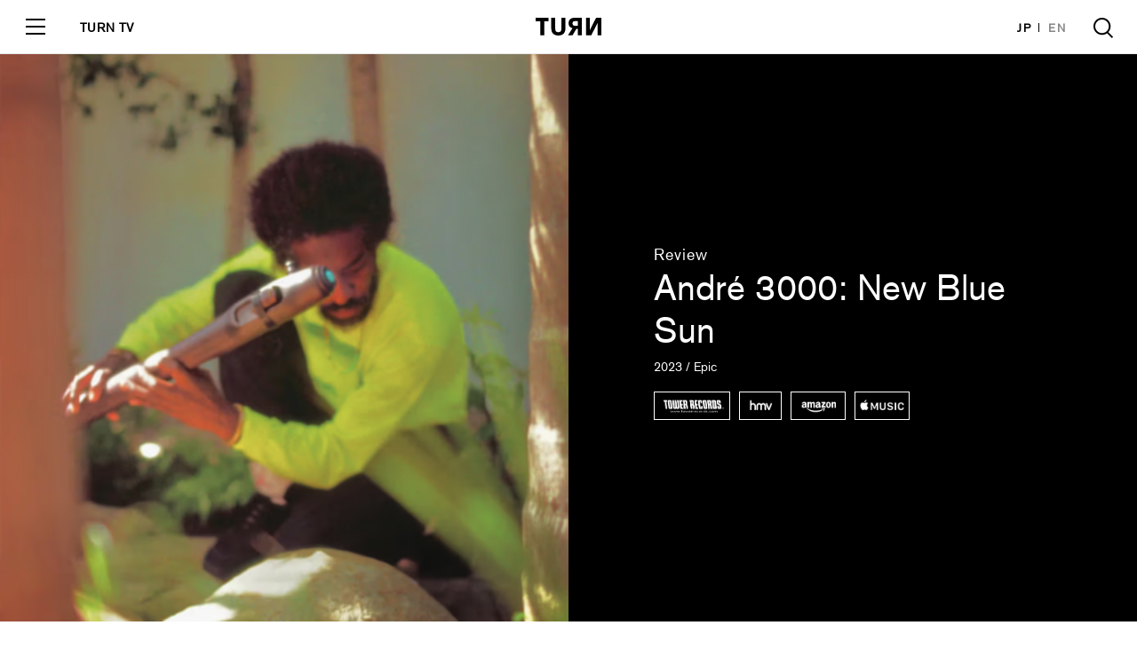

--- FILE ---
content_type: text/html; charset=UTF-8
request_url: https://turntokyo.com/reviews/new-blue-sun-andre-3000/
body_size: 12793
content:
<!doctype html>
<html>
<head>
<meta charset="UTF-8">
<meta name="viewport" content="width=device-width, initial-scale=1">
<title>André 3000 : New Blue Sun | TURN</title>
<link rel="canonical" href="https://turntokyo.com/reviews/new-blue-sun-andre-3000/">
<link rel="icon" type="image/png" href="https://turntokyo.com/wp/wp-content/themes/TURN2019/img/favicon.ico" />
<meta name="keywords" content="" />
<meta property='og:locale' content='ja_JP'>
<meta property='fb:app_id' content='100238453927069'>
<meta property='og:site_name' content='TURN'>
<meta property="og:type" content="website"/>
<meta name="og:title" content="New Blue Sun | TURN">
<meta name="twitter:card" content="summary_large_image" />
<meta name="twitter:site" content="@TURNTOKYO" />
<meta name="twitter:player" content="@TURNTOKYO" />
<meta name="twitter:title" content="New Blue Sun | TURN">
<meta property="og:image" content="https://turntokyo.com/wp/wp-content/uploads/2023/12/スクリーンショット-2023-12-18-11.15.42.png">
<meta name="twitter:image" content="https://turntokyo.com/wp/wp-content/uploads/2023/12/スクリーンショット-2023-12-18-11.15.42.png">
<meta name="twitter:description" content="アンドレ3000の17年ぶりのアルバム『New Blue Sun』がラップを含まない、ダブル・フルートを中心としたニューエイジ／アンビエント・ジャズ作品だったことは音楽ファンに衝撃を与えた。アルバムに">
<meta name="og:description" content="アンドレ3000の17年ぶりのアルバム『New Blue Sun』がラップを含まない、ダブル・フルートを中心としたニューエイジ／アンビエント・ジャズ作品だったことは音楽ファンに衝撃を与えた。アルバムに">
<meta name="description" content="アンドレ3000の17年ぶりのアルバム『New Blue Sun』がラップを含まない、ダブル・フルートを中心としたニューエイジ／アンビエント・ジャズ作品だったことは音楽ファンに衝撃を与えた。アルバムに">
<!-- <link rel="stylesheet" href="https://turntokyo.com/wp/wp-content/themes/TURN2019/style.css?1570512072"> -->

<link rel="stylesheet" href="https://use.typekit.net/iza3laz.css"> 
<link rel="stylesheet" href="https://turntokyo.com/wp/wp-content/themes/TURN2019/assets/css/font-awesome.min.css">
<link rel="stylesheet" href="https://turntokyo.com/wp/wp-content/themes/TURN2019/assets/css/common.css?342234234">
<script src="https://ajax.googleapis.com/ajax/libs/jquery/3.0.0/jquery.min.js"></script>
<script type="text/javascript" src="https://turntokyo.com/wp/wp-content/themes/TURN2019/js/jquery.infinitescroll.min.js"></script><!--archive-taxonomy-searchのみ-->

<link rel='dns-prefetch' href='//s0.wp.com' />
<link rel='dns-prefetch' href='//s.w.org' />
<script type='text/javascript' src='https://turntokyo.com/wp/wp-includes/js/jquery/jquery.js?ver=1.12.4'></script>
<script type='text/javascript' src='https://turntokyo.com/wp/wp-includes/js/jquery/jquery-migrate.min.js?ver=1.4.1'></script>
<link rel='https://api.w.org/' href='https://turntokyo.com/wp-json/' />
<link rel="EditURI" type="application/rsd+xml" title="RSD" href="https://turntokyo.com/wp/xmlrpc.php?rsd" />
<link rel="wlwmanifest" type="application/wlwmanifest+xml" href="https://turntokyo.com/wp/wp-includes/wlwmanifest.xml" /> 
<meta name="generator" content="WordPress 4.9.26" />
<link rel="canonical" href="https://turntokyo.com/reviews/new-blue-sun-andre-3000/" />
<link rel="alternate" type="application/json+oembed" href="https://turntokyo.com/wp-json/oembed/1.0/embed?url=https%3A%2F%2Fturntokyo.com%2Freviews%2Fnew-blue-sun-andre-3000%2F" />
<link rel="alternate" type="text/xml+oembed" href="https://turntokyo.com/wp-json/oembed/1.0/embed?url=https%3A%2F%2Fturntokyo.com%2Freviews%2Fnew-blue-sun-andre-3000%2F&#038;format=xml" />
<script type="text/javascript">
	window._se_plugin_version = '8.1.9';
</script>

<link rel='dns-prefetch' href='//v0.wordpress.com'/>
<style type='text/css'>img#wpstats{display:none}</style><link rel="icon" href="https://turntokyo.com/wp/wp-content/uploads/2017/06/cropped-favicon-ok-2-300x300.png" sizes="32x32" />
<link rel="icon" href="https://turntokyo.com/wp/wp-content/uploads/2017/06/cropped-favicon-ok-2-300x300.png" sizes="192x192" />
<link rel="apple-touch-icon-precomposed" href="https://turntokyo.com/wp/wp-content/uploads/2017/06/cropped-favicon-ok-2-300x300.png" />
<meta name="msapplication-TileImage" content="https://turntokyo.com/wp/wp-content/uploads/2017/06/cropped-favicon-ok-2-300x300.png" />
<meta name="google-site-verification" content="rrcnZV3bcPgwsd3nq5WedMTwWsLfu6oS_pJiC-KNjRg" />
	<script async src="https://pagead2.googlesyndication.com/pagead/js/adsbygoogle.js?client=ca-pub-6138190203275442"
     crossorigin="anonymous"></script>
</head>
<body id="page" class="page">
<div id="loading"><div class="square-spin"><div></div></div></div>


<!-- /////////////////////////////////////////////////////////////////////////
   header
//////////////////////////////////////////////////////////////////////////////-->
<header id="header" class="block_header ">
  <div class="logo"><a href="https://turntokyo.com/"><svg xmlns="http://www.w3.org/2000/svg" viewBox="0 0 114.24 31.19"><g id="logo" data-name="logo"><g id="logo" data-name="logo"><path d="M8.11,30.67V6.05H0V0H22.4V6.05H15.14V30.67ZM87.69,0h6.48V13.56c0,3.3,0,6.35-.13,8.88h0c.69-1.51,1.72-4,3.26-7.08L105.15,0h9.09V30.67h-6.47V18.15c0-3.18,0-7.25.08-9.74h0c-.69,1.8-2.35,5.13-4.5,9.39L96.66,30.67h-9Zm-43,19.86a5.28,5.28,0,1,1-10.55,0h0V0h-7V18.27c0,3.86.81,6.61,2.4,8.71,2.06,2.75,5.41,4.21,9.91,4.21s7.85-1.46,9.91-4.21c1.59-2.1,2.4-4.85,2.4-8.71V0h-7Zm28.68-.26H70.72L64.24,30.67H56.35L64,18.4a9.3,9.3,0,0,1-6.78-9.35,8.65,8.65,0,0,1,3.48-7.16C62.86.39,65.39,0,69,0H80.32V30.67h-7ZM68.12,6a4,4,0,0,0,0,8h5.21V6Z"/></g></g></svg></a></div>
  <a href="#" class="toggle">
    <span class="l1"></span>
    <span class="l2"></span>
    <span class="l3"></span>
  </a>
  <div class="tv_link"><a href="/tv/">TURN TV</a></div>
  <ul class="lang">
    <li><a href="https://turntokyo.com/" class="active">JP</a></li>
    <li><a href="https://turntokyo.com/en/">EN</a></li>
  </ul>
  <a href="#" class="search"></a>
  <div class="inner">
    <ul class="menu">
        <li><a href="https://turntokyo.com/reviews/"><span class="in">Reviews</span></a></li>
        <li><a href="https://turntokyo.com/features/"><span class="in">Features</span></a></li>
        <li><a href="https://turntokyo.com/about/"><span class="in">About</span></a></li>
        <li><a href="https://turntokyo.com/staff/"><span class="in">Staff</span></a></li>
        <li><a href="https://turntokyo.com/contact/"><span class="in">Contact</span></a></li>
    </ul>
    <div class="tv_menu"><a href="/tv/"><img src="https://turntokyo.com/wp/wp-content/themes/TURN2019/assets/img/tv/logo.gif" alt="" /></a></div>
    <ul class="sns">
        <li><a href="https://www.facebook.com/turntokyodotcom/" target="_blank"><i class="fa fa-facebook"></i></a></li>
        <li><a href="https://twitter.com/TURNTOKYO/" target="_blank"><i class="fa fa-twitter"></i></a></li>
        <li><a href="https://www.instagram.com/turntokyo/" target="_blank"><i class="fa fa-instagram"></i></a></li>
    </ul>
    <a href="https://turntokyo.com/privacy-policy/" class="privacy">Privacy Policy</a>
  </div>
</header>
<div id="wrapper" class="wrapper">


<!-- /////////////////////////////////////////////////////////////////////////
   review_visual
//////////////////////////////////////////////////////////////////////////////-->
<section id="review_visual" class="block_review_visual">
  <figure><img src="https://turntokyo.com/wp/wp-content/uploads/2023/12/スクリーンショット-2023-12-18-11.15.42-480x480.png"></figure>
  <div class="textarea">
<!-- <a class="hoverColor plainBold" href="https://turntokyo.com/reviews-ctg/albums/">Albums</a> -->
        <div class="category">Review</div>
        <h1 class="title"><a class="hoverColor" href="https://turntokyo.com/artists/andre-3000/">André 3000</a>: New Blue Sun</h1>
        <div class="meta">2023 / Epic</div>
        <ul class="buy">
        <li><a href="https://tower.jp/item/6234977/New-Blue-Sun%EF%BC%9C%E5%AE%8C%E5%85%A8%E7%94%9F%E7%94%A3%E9%99%90%E5%AE%9A%E7%9B%A4%EF%BC%9E" target="_blank" class="buy01"></a></li>        <li><a href="https://www.hmv.co.jp/en/artist_Andre-3000_000000000373630/item_New-Blue-Sun-Ltd_14481824" target="_blank" class="buy02"></a></li>        <li><a href="https://www.amazon.co.jp/New-Blue-Vinyl-inch-Analog/dp/B0CNFHMJR9/ref=sr_1_1?crid=2WFKON5CDENYM&keywords=andre+3000+new+blue+sun&qid=1702865204&sprefix=andre+3000+New%2Caps%2C176&sr=8-1" target="_blank" class="buy03"></a></li>        <li><a href="https://music.apple.com/jp/album/new-blue-sun/1716101993" target="_blank" class="buy04"></a></li>        </ul>
  </div>
</section>


<!-- /////////////////////////////////////////////////////////////////////////
   entry
//////////////////////////////////////////////////////////////////////////////-->
<article id="entry" class="block_entry">
<a href="javascript:history.back();" class="back sp_only">Back</a>
<div class="entry_share">
  <div class="share_title">Share</div>
  <ul>
    <li><a href="https://www.facebook.com/sharer/sharer.php?u=https://turntokyo.com/reviews/new-blue-sun-andre-3000/" target="_blank" onClick="window.open(encodeURI(decodeURI(this.href)),'sharewindow','width=550, height=450, personalbar=0, toolbar=0, scrollbars=1, resizable=!'); return false;"><i class="fa fa-facebook"></i></a></li>
    <li><a href="http://twitter.com/share?url=https://turntokyo.com/reviews/new-blue-sun-andre-3000/&text=New Blue Sun&via=TURNTOKYO" target="_blank" onClick="window.open(encodeURI(decodeURI(this.href)),'sharewindow','width=550, height=450, personalbar=0, toolbar=0, scrollbars=1, resizable=!'); return false;"><i class="fa fa-twitter"></i></a></li>
  </ul>
</div><!--  end:share -->
<div class="inner">

  <div id="subTitleArea">
			<h3>ニューエイジ・リバイバルと西海岸のミュージシャン人脈から読み解く衝撃的ファースト</h3>
	  <div class="meta">18 December 2023  |   By <a href="" class="hoverColor"><span class="plainBold"><a href="https://turntokyo.com/writers/suimoku/">Suimoku</a></span></a></div>
  </div><!-- end:subTitleArea -->
  
  <p>アンドレ3000の17年ぶりのアルバム『New Blue Sun』がラップを含まない、ダブル・フルートを中心としたニューエイジ／アンビエント・ジャズ作品だったことは音楽ファンに衝撃を与えた。アルバムには10分以上の長尺なトラックが並び、定型的なビートはなく、柔らかく神秘的なシンセ、さまざまなパーカッションの響き…などがちりばめられている。アンドレがアウトキャスト活動休止後に各地でフルートを演奏しているというのは知られていたが、それをメインにした作品をリリースするというのは驚きだったし、「48歳になってラップしたいことはもうない」発言や《Pitchfork》でのジャンル分けを巡る騒動など含め、賛否ともども、2023年に大きな話題を巻き起こした一作であることには間違いないだろう。<br /><br />
それでは、この作品は本当に話題を巻き起こすような“新しい”作品なのだろうか。背景を整理すると、もともとアメリカでは00年代後半から西海岸を中心にこうしたニューエイジ・ミュージックの再評価が進んでいる。ニューエイジ・ミュージックとは、具体的には神秘的なシンセやシンプルな打楽器の繰り返しからなるような音楽で、そういうものを聴きながら瞑想したりして“宇宙との統一”や”内面の癒し”を求めるわけなのだが、かつてそうした文化は胡散臭く、非科学的なものとして敬遠されてもきた。しかし、それが10年代にポジティヴで、ある種、ファッショナブルなものとして蘇ったのだ。この“ニューエイジ・リバイバル”は、具体的にはララージやヤソスといった音楽家の再発見・リイシューという形をとったのだが、こうした動きは、瞑想がブームになるなどマインドフルネスへの関心が高まるアメリカ社会全体の流れとも足並みをそろえたものだった。このムーヴメントは、アリス・コルトレーンやファラオ・サンダースの（さらなる）再評価や、吉村弘をはじめとした日本の環境音楽の“発見”とも絡み合いつつ、ここ10年あまりのポップ・カルチャーを彩ってきた。<br /><br />
その動きの中心となった一人が、この『New Blue Sun』に参加しているカルロス・ニーニョだ。彼はカリフォルニアを拠点とするDJ／ミュージシャンで、LAのインターネット・ラジオ《dublab》の創業者としてキュレーションにかかわるほか、ビルド・アン・アークやカルロス・ニーニョ＆フレンズといった自らのプロジェクトでニューエイジ／スピリチュアル・ジャズ色の強い作品を作って活動してきた。ほか、精力的に客演やプロデュースも行ない、彼がかかわったレコードは150枚を超えるとされる。その共演歴には先述したララージやヤソスのほか、近年、日本でインディ・ヒーロー的な立ち位置になりつつあるサム・ゲンデルなども名前を連ねる。いわば、西海岸の音楽家コミュニティにおける“グル”的存在がこのニーニョなのだ。<br /><br />
この『New Blue Sun』でも、これまでニーニョの作品をリリースしてきた《Leaving Records》のマシューデイヴィッドはじめ、ギタリストのNate Mercereau、キーボーディストのSurya Botofasinaといった“フレンズ”の面々が脇を固めている。アンドレがこうした西海岸のミュージシャンたちと共演に至った経緯を見ると、LAに移り住んだ際にNinoと出会って親交を深め、彼が主催するアリス・コルトレーン関連のイベントなどに参加したあと、定期的にニーニョ宅の地下室でセッションを行なうようになったとのこと。そして、アンドレは今年9月に発表されたカルロス・ニーニョ＆フレンズの最新作『（I’m Just）Chillin’, On Fire』にもフルートで参加し、そうした一連の流れのなかで、このソロ・アルバムも制作されたということのようだ。<br /><br />
こうして00年代以降のニューエイジ・リバイバル、アメリカ社会の潮流、アンドレの近年の活動・交流……などを見ていくと、やや唐突だった「フルートを中心にしたニューエイジ作品」も、一定の納得感をもって受け止められるのではないだろうか。また、本作にはアンドレのフルートが入らず、バンドによる瞑想的な演奏が延々と続くパートが存在するが、そういうところを聴いていると、彼は自らリーダーとして主張するのではなく、あくまでカルロス・ニーニョの“フレンズ”の一員として音楽を奏でているようにも感じる。一説によると、本作はスピリチュアリズムにおいて“宇宙の周波数”とされる432Hzにチューニングされているらしく、そうした細部からもアンドレの“仕上がり具合”が感じられるというか、なにもラップ・ファンの期待を裏切るために奇を衒ったわけではなく、西海岸の音楽コミュニティの一員として、そのカルチャーを本気で愛していることが窺える。<br /><br />
とはいえ、冒頭の「この作品は本当に話題を巻き起こすような、“新しい”作品なのか」という問題に戻ると、「必ずしもそうは思えない」というのが本当のところだ。先述したようにカルロス・ニーニョ＆フレンズのサウンドから連続するものが大きいように感じるし、R&#038;B／ヒップホップからのニューエイジへの接近という点でも、たとえばソランジュやフランク・オーシャンが西海岸のニューエイジ色の強いキーボーディスト、ジョン・キャロル・カービーと共演してその雰囲気を取り入れるなど、10年代から散発的にそうした試みはおこなわれてきた。むしろ、本作はその二人からも尊敬される大物による“最後発”の取り組みという感じがする。また、いまやニューエイジ的なサウンドがポピュラー音楽のなかで市民権を得て、誰でもそこに関われるようになったということなのかなと思う。<br /><br />
現に『New Blue Sun』は発表後、即座に500万回以上のストリーミングを記録。そのなかの１曲「I Swear, I Really Wanted to Make a &#8216;Rap&#8217; Album But This Is Literally the Way the Wind Blew Me This Time」は12分以上の長さにもかかわらず《Billboard》トップ100にランクインし、1トラックあたりの最長記録を更新したとのことだ。こうした成功にはもちろんアンドレのネーム・ヴァリューが多分にかかわっているものの、ニューエイジ的なサウンドがもはや特異なものではなく、一定のポピュラリティを得ているという証明になるのではないだろうか。このアルバムを受けて、同じようにニューエイジ作品を作るミュージシャンが続出する……かどうかは分からないが、こうした動きが、今後もある程度大きな存在感を持ち続けるのは間違いないところだろう。（吸い雲）</p><br />
※上記Amazon、Appleを除く購入先リンクはアナログ・レコードのもの<br /><br />

<div class="soundFrames"><iframe style="border: 0; width: 350px; height: 470px;" src="https://bandcamp.com/EmbeddedPlayer/album=1927111223/size=large/bgcol=ffffff/linkcol=0687f5/tracklist=false/transparent=true/" seamless><a href="https://pabloproduction.bandcamp.com/album/new-blue-sun-official">New Blue Sun &#8211; Official Andre 3000</a></iframe></div></div><!--  end:inner -->
</article>


<!-- /////////////////////////////////////////////////////////////////////////
    banner
//////////////////////////////////////////////////////////////////////////////-->
<section id="banner" class="block_banner">
    <!-- <figure><span class="image" style="background: url(https://turntokyo.com/wp/wp-content/themes/TURN2019/assets/img/top/banner_image01.jpg) no-repeat center center;background-size: cover;"></span></figure> -->
    <div class="textarea">
      <h2 class="title">Support TURN</h2>
      <p>日本から世界へ。より広い発信に向けて、<br class="sp_only">TURNにご支援をお願いします。</p>
      <div class="form">
      <div class="select_box">
        <div class="now">100</div>
        <ul name="pay">
          <li value="https://www.paypal.com/cgi-bin/webscr?cmd=_s-xclick&amp;hosted_button_id=DE2F4V2TPUTMG">100</li>
          <li value="https://www.paypal.com/cgi-bin/webscr?cmd=_s-xclick&amp;hosted_button_id=GNJGEU7ND9QKW">300</li>
          <li value="https://www.paypal.com/cgi-bin/webscr?cmd=_s-xclick&amp;hosted_button_id=LB4V7WCEQRDBW">500</li>
          <li value="https://www.paypal.com/cgi-bin/webscr?cmd=_s-xclick&amp;hosted_button_id=NJYU2DRN5LSBJ">1000</li>
        </ul>
      </div>
      <div class="btn"><a href="#" target="_blank" rel="noopener noreferrer">Contribute</a></div>
      </div>
      <a href="https://turntokyo.com/support/"><div class="more"><span>View More Option</span></div></a>
    </div>
</section>


<!-- /////////////////////////////////////////////////////////////////////////
   reviews_list
//////////////////////////////////////////////////////////////////////////////-->
<section id="reviews_list" class="block_top_reviews_list">
    <h2 class="title">More Reviews</h2>
    <div class="list">
  <article class="column">
  <a href="https://turntokyo.com/reviews/doga-juana-molina/">
  <figure><span class="image" style="background: url(https://turntokyo.com/wp/wp-content/uploads/2025/12/a2057456417_16-480x480.jpg) no-repeat center center;background-size: contain;"></span></figure>
  </a>
  <div class="column_title">DOGA</div>
  <p><a class=" hoverColor plainBold" href="https://turntokyo.com/artists/juana-molina/">Juana molina</a></p>
  </article>

  <article class="column">
  <a href="https://turntokyo.com/reviews/sam-prekop-open-close/">
  <figure><span class="image" style="background: url(https://turntokyo.com/wp/wp-content/uploads/2025/12/612kJopG1qL._AC_SL1500_-480x480.jpg) no-repeat center center;background-size: contain;"></span></figure>
  </a>
  <div class="column_title">Open Close</div>
  <p><a class=" hoverColor plainBold" href="https://turntokyo.com/artists/sam-prekop/">Sam Prekop</a></p>
  </article>

  <article class="column">
  <a href="https://turntokyo.com/reviews/iconoclasts/">
  <figure><span class="image" style="background: url(https://turntokyo.com/wp/wp-content/uploads/2025/11/a1200576438_10-480x480.jpg) no-repeat center center;background-size: contain;"></span></figure>
  </a>
  <div class="column_title">ICONOCLASTS</div>
  <p><a class=" hoverColor plainBold" href="https://turntokyo.com/artists/anna-von-hausswolff/">Anna von Hausswolff</a></p>
  </article>

  <article class="column">
  <a href="https://turntokyo.com/reviews/all-about-mcguffin/">
  <figure><span class="image" style="background: url(https://turntokyo.com/wp/wp-content/uploads/2025/11/a0664519848_10-480x480.jpg) no-repeat center center;background-size: contain;"></span></figure>
  </a>
  <div class="column_title">All About McGuffin</div>
  <p><a class=" hoverColor plainBold" href="https://turntokyo.com/artists/mei-ehara/">mei ehara</a></p>
  </article>

  <article class="column">
  <a href="https://turntokyo.com/reviews/w-the-producers-paul-st-hilaire/">
  <figure><span class="image" style="background: url(https://turntokyo.com/wp/wp-content/uploads/2025/11/『wThe-Producers』-480x480.jpeg) no-repeat center center;background-size: contain;"></span></figure>
  </a>
  <div class="column_title">w/ The Producers</div>
  <p><a class=" hoverColor plainBold" href="https://turntokyo.com/artists/paul-st-hilaire/">Paul St. Hilaire</a></p>
  </article>

    </div><!--  end:list -->
</section>



<!-- /////////////////////////////////////////////////////////////////////////
   top_list
//////////////////////////////////////////////////////////////////////////////-->
<section id="top_list" class="block_list">
<div class="inner">
<div class="list">
 
  <!-- 記事 -->
  <article class="column scrollview">
      <div class="in">
      <a href="https://turntokyo.com/features/nosh-morfh-interview/">
          <figure><span class="image" style="background: url(https://turntokyo.com/wp/wp-content/uploads/2026/01/NoshTurnInterview-①-590x330.jpeg) no-repeat center center;background-size: contain;"></span></figure>
      </a>
      <div class="category">
        <a href="https://turntokyo.com/features-ctg/interviews/">Interviews</a>      </div>
      <div class="column_title">
        <a href="https://turntokyo.com/features/nosh-morfh-interview/">「サンプルの時点で勝負は決まっている」 <br />Fla$hBackSやKANDYTOWNとの共作でも知られるビートメイカー、Noshが初のEP『MORFH』を語る</a>
      </div>
              <p><a href="https://turntokyo.com/artists/nosh/">Nosh</a></p>
            </div><!--  end:in -->
    </article><!--  end:column -->
 
  <!-- 記事 -->
  <article class="column scrollview">
      <div class="in">
      <a href="https://turntokyo.com/features/serirs-bptf66/">
          <figure><span class="image" style="background: url(https://turntokyo.com/wp/wp-content/uploads/2026/01/a0830017561_10-590x330.jpg) no-repeat center center;background-size: contain;"></span></figure>
      </a>
      <div class="category">
        <a href="/features-ctg/series/">Series</a>      </div>
      <div class="column_title">
        <a href="https://turntokyo.com/features/serirs-bptf66/">【未来は懐かしい】<br>Vol.66<br>《Éthiopiques》の再始動後第一弾作として登場した、エチオピアの名歌手による待望の単独編集盤</a>
      </div>
              <p><a href="https://turntokyo.com/artists/muluken-mellesse/">Muluken Mellesse</a></p>
            </div><!--  end:in -->
    </article><!--  end:column -->
 
  <!-- 記事 -->
  <article class="column scrollview">
      <div class="in">
      <a href="https://turntokyo.com/reviews/doga-juana-molina/">
          <figure><span class="image" style="background: url(https://turntokyo.com/wp/wp-content/uploads/2025/12/a2057456417_16-300x300.jpg) no-repeat center center;background-size: contain;"></span></figure>
      </a>
      <div class="category">
        <a href="/reviews/">Reviews</a>      </div>
      <div class="column_title">
        <a href="https://turntokyo.com/reviews/doga-juana-molina/">DOGA</a>
      </div>
              <p>Juana molina</p>
            </div><!--  end:in -->
    </article><!--  end:column -->
 
  <!-- 記事 -->
  <article class="column scrollview">
      <div class="in">
      <a href="https://turntokyo.com/features/serirs-bptf2025best/">
          <figure><span class="image" style="background: url(https://turntokyo.com/wp/wp-content/uploads/2025/12/3-3-590x330.jpg) no-repeat center center;background-size: contain;"></span></figure>
      </a>
      <div class="category">
        <a href="/features-ctg/series/">Series</a>      </div>
      <div class="column_title">
        <a href="https://turntokyo.com/features/serirs-bptf2025best/">【未来は懐かしい】特別編<br>柴崎祐二・選 2025年リイシュー・ベスト10</a>
      </div>
              <p><a href="https://turntokyo.com/artists/2025-best-reissue/">2025 Best Reissue</a></p>
            </div><!--  end:in -->
    </article><!--  end:column -->
 
  <!-- 記事 -->
  <article class="column scrollview">
      <div class="in">
      <a href="https://turntokyo.com/features/label-history-2/">
          <figure><span class="image" style="background: url(https://turntokyo.com/wp/wp-content/uploads/2025/12/IMG_3774-590x330.jpg) no-repeat center center;background-size: contain;"></span></figure>
      </a>
      <div class="category">
        <a href="/features-ctg/series/">Series</a>      </div>
      <div class="column_title">
        <a href="https://turntokyo.com/features/label-history-2/">「現代音楽」の先へ──《New Amsterdam Records》がつくる作曲家たちのエコシステム</a>
      </div>
              <p><a href="https://turntokyo.com/artists/new-amsterdam-records/">New Amsterdam Records</a></p>
            </div><!--  end:in -->
    </article><!--  end:column -->
 
  <!-- 記事 -->
  <article class="column scrollview">
      <div class="in">
      <a href="https://turntokyo.com/features/interview-miru-shinoda-pressure-field/">
          <figure><span class="image" style="background: url(https://turntokyo.com/wp/wp-content/uploads/2025/12/Miru20251-590x330.jpg) no-repeat center center;background-size: contain;"></span></figure>
      </a>
      <div class="category">
        <a href="https://turntokyo.com/features-ctg/interviews/">Interviews</a>      </div>
      <div class="column_title">
        <a href="https://turntokyo.com/features/interview-miru-shinoda-pressure-field/">サイン波が繋ぐ日本の電子音楽史と、音の快楽主義<br>篠田ミル 最新ソロ・アルバムを語る</a>
      </div>
              <p><a href="https://turntokyo.com/artists/%e7%af%a0%e7%94%b0%e3%83%9f%e3%83%ab/">篠田ミル</a></p>
            </div><!--  end:in -->
    </article><!--  end:column -->
 
  <!-- 記事 -->
  <article class="column scrollview">
      <div class="in">
      <a href="https://turntokyo.com/features/supercar-no-idenshi-discguide-1/">
          <figure><span class="image" style="background: url(https://turntokyo.com/wp/wp-content/uploads/2025/12/hitohira-1-590x330.jpg) no-repeat center center;background-size: contain;"></span></figure>
      </a>
      <div class="category">
        <a href="https://turntokyo.com/features-ctg/features/">Features</a>      </div>
      <div class="column_title">
        <a href="https://turntokyo.com/features/supercar-no-idenshi-discguide-1/">現行国内インディー／オルタナ ディスクガイド selected by 尾野泰幸【スーパーカーの遺伝子 番外編】</a>
      </div>
              <p><a href="https://turntokyo.com/artists/%e3%82%b9%e3%83%bc%e3%83%91%e3%83%bc%e3%82%ab%e3%83%bc%e3%81%ae%e9%81%ba%e4%bc%9d%e5%ad%90/">スーパーカーの遺伝子</a></p>
            </div><!--  end:in -->
    </article><!--  end:column -->
 
  <!-- 記事 -->
  <article class="column scrollview">
      <div class="in">
      <a href="https://turntokyo.com/features/parcels-loved/">
          <figure><span class="image" style="background: url(https://turntokyo.com/wp/wp-content/uploads/2025/12/Parcels_LOVED_Yougotmefeeling_PressPhoto_LoRes_ByDrewWheeler-1-2-590x330.jpg) no-repeat center center;background-size: contain;"></span></figure>
      </a>
      <div class="category">
        <a href="https://turntokyo.com/features-ctg/features/">Features</a>      </div>
      <div class="column_title">
        <a href="https://turntokyo.com/features/parcels-loved/">パーセルズ最新作『LOVED』<br>“オーストラリア×ディスコ”で聴き直す転換点</a>
      </div>
              <p><a href="https://turntokyo.com/artists/parcels/">Parcels</a></p>
            </div><!--  end:in -->
    </article><!--  end:column -->
 
  <!-- 記事 -->
  <article class="column scrollview">
      <div class="in">
      <a href="https://turntokyo.com/features/byora-jun-interview/">
          <figure><span class="image" style="background: url(https://turntokyo.com/wp/wp-content/uploads/2025/12/15Top-590x330.jpg) no-repeat center center;background-size: contain;"></span></figure>
      </a>
      <div class="category">
        <a href="https://turntokyo.com/features-ctg/interviews/">Interviews</a>      </div>
      <div class="column_title">
        <a href="https://turntokyo.com/features/byora-jun-interview/">「音楽っておもろいか、おもろくないか、そこが一番大事」 <br />自称ヌーヴェルヴァーグ・ラップ？ <br />BYORAが語るファースト・アルバム『jun!』</a>
      </div>
              <p><a href="https://turntokyo.com/artists/byora/">BYORA</a></p>
            </div><!--  end:in -->
    </article><!--  end:column -->
 
  <!-- 記事 -->
  <article class="column scrollview">
      <div class="in">
      <a href="https://turntokyo.com/features/interview-takuro-okada-konoma/">
          <figure><span class="image" style="background: url(https://turntokyo.com/wp/wp-content/uploads/2025/12/000001860018-590x330.jpg) no-repeat center center;background-size: contain;"></span></figure>
      </a>
      <div class="category">
        <a href="https://turntokyo.com/features-ctg/interviews/">Interviews</a>      </div>
      <div class="column_title">
        <a href="https://turntokyo.com/features/interview-takuro-okada-konoma/">「一見遠い距離にあるように思える文脈と文脈の間での七夕みたいな出会いを想像することから制作を始めた」<br>岡田拓郎、新作『Konoma』で得た過去と未来への気づき</a>
      </div>
              <p><a href="https://turntokyo.com/artists/%e5%b2%a1%e7%94%b0%e6%8b%93%e9%83%8e/">岡田拓郎</a></p>
            </div><!--  end:in -->
    </article><!--  end:column -->
 
  <!-- 記事 -->
  <article class="column scrollview">
      <div class="in">
      <a href="https://turntokyo.com/features/label-guide-el-records/">
          <figure><span class="image" style="background: url(https://turntokyo.com/wp/wp-content/uploads/2025/12/el_record-590x330.jpg) no-repeat center center;background-size: contain;"></span></figure>
      </a>
      <div class="category">
        <a href="/features-ctg/series/">Series</a>      </div>
      <div class="column_title">
        <a href="https://turntokyo.com/features/label-guide-el-records/">アラン・マッギーと日本のリスナーがいち早く反応した<br />──異端の存在《él Records》</a>
      </div>
              <p><a href="https://turntokyo.com/artists/el-records/">él Records</a></p>
            </div><!--  end:in -->
    </article><!--  end:column -->
 
  <!-- 記事 -->
  <article class="column scrollview">
      <div class="in">
      <a href="https://turntokyo.com/features/interview-michinori-toyota-sexy/">
          <figure><span class="image" style="background: url(https://turntokyo.com/wp/wp-content/uploads/2025/12/B0012892-590x330.jpg) no-repeat center center;background-size: contain;"></span></figure>
      </a>
      <div class="category">
        <a href="https://turntokyo.com/features-ctg/interviews/">Interviews</a>      </div>
      <div class="column_title">
        <a href="https://turntokyo.com/features/interview-michinori-toyota-sexy/">「大阪の片隅で、ぼんやり世界を眺めてるって感じですね」<br>ニュー・アルバム『sexy』発売記念<br>豊田道倫 ロング・インタヴュー</a>
      </div>
              <p><a href="https://turntokyo.com/artists/%e8%b1%8a%e7%94%b0%e9%81%93%e5%80%ab/">豊田道倫</a></p>
            </div><!--  end:in -->
    </article><!--  end:column -->
 
  <!-- 記事 -->
  <article class="column scrollview">
      <div class="in">
      <a href="https://turntokyo.com/features/the-30-best-albums-of-2025/">
          <figure><span class="image" style="background: url(https://turntokyo.com/wp/wp-content/uploads/2025/12/turn_bestalbums2022_banner-590x330.png) no-repeat center center;background-size: contain;"></span></figure>
      </a>
      <div class="category">
        <a href="https://turntokyo.com/features-ctg/features/">Features</a>      </div>
      <div class="column_title">
        <a href="https://turntokyo.com/features/the-30-best-albums-of-2025/">THE 30 BEST ALBUMS OF 2025 <br />2025年ベスト・アルバム</a>
      </div>
              <p><a href="https://turntokyo.com/artists/%e3%80%80/">　</a></p>
            </div><!--  end:in -->
    </article><!--  end:column -->
 
  <!-- 記事 -->
  <article class="column scrollview">
      <div class="in">
      <a href="https://turntokyo.com/features/phylipe-nunes-araujo-interview/">
          <figure><span class="image" style="background: url(https://turntokyo.com/wp/wp-content/uploads/2025/11/11-Phylipe-1-by-Virginia-Guimarães-590x330.jpg) no-repeat center center;background-size: contain;"></span></figure>
      </a>
      <div class="category">
        <a href="https://turntokyo.com/features-ctg/interviews/">Interviews</a>      </div>
      <div class="column_title">
        <a href="https://turntokyo.com/features/phylipe-nunes-araujo-interview/">ボサノヴァの美学と“ノルデスチ”の伝統を融合する異才 <br />フィリップ・ヌネス・アラウージョが語る <br />自身の音楽と、ブルーノ・ベルリらとの絆</a>
      </div>
              <p><a href="https://turntokyo.com/artists/phylipe-nunes-araujo/">Phylipe Nunes Araujo</a></p>
            </div><!--  end:in -->
    </article><!--  end:column -->
 
  <!-- 記事 -->
  <article class="column scrollview">
      <div class="in">
      <a href="https://turntokyo.com/reviews/sam-prekop-open-close/">
          <figure><span class="image" style="background: url(https://turntokyo.com/wp/wp-content/uploads/2025/12/612kJopG1qL._AC_SL1500_-300x300.jpg) no-repeat center center;background-size: contain;"></span></figure>
      </a>
      <div class="category">
        <a href="/reviews/">Reviews</a>      </div>
      <div class="column_title">
        <a href="https://turntokyo.com/reviews/sam-prekop-open-close/">Open Close</a>
      </div>
              <p>Sam Prekop</p>
            </div><!--  end:in -->
    </article><!--  end:column -->
 
  <!-- 記事 -->
  <article class="column scrollview">
      <div class="in">
      <a href="https://turntokyo.com/reviews/iconoclasts/">
          <figure><span class="image" style="background: url(https://turntokyo.com/wp/wp-content/uploads/2025/11/a1200576438_10-300x300.jpg) no-repeat center center;background-size: contain;"></span></figure>
      </a>
      <div class="category">
        <a href="/reviews/">Reviews</a>      </div>
      <div class="column_title">
        <a href="https://turntokyo.com/reviews/iconoclasts/">ICONOCLASTS</a>
      </div>
              <p>Anna von Hausswolff</p>
            </div><!--  end:in -->
    </article><!--  end:column -->
 
  <!-- 記事 -->
  <article class="column scrollview">
      <div class="in">
      <a href="https://turntokyo.com/features/black-country-new-road-2025-vol3/">
          <figure><span class="image" style="background: url(https://turntokyo.com/wp/wp-content/uploads/2025/11/スクリーンショット-2025-11-28-23.04.07-590x330.png) no-repeat center center;background-size: contain;"></span></figure>
      </a>
      <div class="category">
        <a href="https://turntokyo.com/features-ctg/features/">Features</a>      </div>
      <div class="column_title">
        <a href="https://turntokyo.com/features/black-country-new-road-2025-vol3/">TURNスタッフ／ライター陣が選ぶ <br />「私の好きなブラック・カントリー・ニュー・ロードこの1曲」</a>
      </div>
              <p><a href="https://turntokyo.com/artists/black-country-new-road/">Black Country, New Road</a></p>
            </div><!--  end:in -->
    </article><!--  end:column -->
 
  <!-- 記事 -->
  <article class="column scrollview">
      <div class="in">
      <a href="https://turntokyo.com/reviews/all-about-mcguffin/">
          <figure><span class="image" style="background: url(https://turntokyo.com/wp/wp-content/uploads/2025/11/a0664519848_10-300x300.jpg) no-repeat center center;background-size: contain;"></span></figure>
      </a>
      <div class="category">
        <a href="/reviews/">Reviews</a>      </div>
      <div class="column_title">
        <a href="https://turntokyo.com/reviews/all-about-mcguffin/">All About McGuffin</a>
      </div>
              <p>mei ehara</p>
            </div><!--  end:in -->
    </article><!--  end:column -->
 
  <!-- 記事 -->
  <article class="column scrollview">
      <div class="in">
      <a href="https://turntokyo.com/reviews/w-the-producers-paul-st-hilaire/">
          <figure><span class="image" style="background: url(https://turntokyo.com/wp/wp-content/uploads/2025/11/『wThe-Producers』-300x300.jpeg) no-repeat center center;background-size: contain;"></span></figure>
      </a>
      <div class="category">
        <a href="/reviews/">Reviews</a>      </div>
      <div class="column_title">
        <a href="https://turntokyo.com/reviews/w-the-producers-paul-st-hilaire/">w/ The Producers</a>
      </div>
              <p>Paul St. Hilaire</p>
            </div><!--  end:in -->
    </article><!--  end:column -->
 
  <!-- 記事 -->
  <article class="column scrollview">
      <div class="in">
      <a href="https://turntokyo.com/reviews/sustos-dada-joaozinho-mundo-video/">
          <figure><span class="image" style="background: url(https://turntokyo.com/wp/wp-content/uploads/2025/11/Sustos.jpeg) no-repeat center center;background-size: contain;"></span></figure>
      </a>
      <div class="category">
        <a href="/reviews/">Reviews</a>      </div>
      <div class="column_title">
        <a href="https://turntokyo.com/reviews/sustos-dada-joaozinho-mundo-video/">Sustos</a>
      </div>
              <p>dadá JoãozinhoMundo Video</p>
            </div><!--  end:in -->
    </article><!--  end:column -->
<div class="pager" style="opacity:0;">
<span aria-current='page' class='page-numbers current'>1</span>
<a class='page-numbers' href='https://turntokyo.com/reviews/new-blue-sun-andre-3000/page/2/'>2</a>
<a class='page-numbers' href='https://turntokyo.com/reviews/new-blue-sun-andre-3000/page/3/'>3</a>
<span class="page-numbers dots">&hellip;</span>
<a class='page-numbers' href='https://turntokyo.com/reviews/new-blue-sun-andre-3000/page/85/'>85</a>
<a class="next page-numbers" href="https://turntokyo.com/reviews/new-blue-sun-andre-3000/page/2/">次へ &raquo;</a></div><!--  end:pager -->
</div><!--  end:list -->
</div><!--  end:inner -->
</section>
</div><!--  END:wrapper -->



<div id="search">
	<svg id="searchClose" xmlns="http://www.w3.org/2000/svg" viewBox="0 0 36.13 36.13"><defs><style>.cls-100{fill:#231815;}</style></defs><title>close_b</title><g><g><rect class="cls-100" x="-5.4" y="16.1" width="47" height="4" transform="translate(-7.5 18.1) rotate(-45)"/><rect class="cls-100" x="16.03" y="-5.47" width="4" height="47" transform="translate(-7.47 18.03) rotate(-45)"/></g></g></svg>
	<form role="search" id='searchForm' method='get'  action="https://turntokyo.com" data-js='navSearch' autocomplete="off" >
		<fieldset>
			<input id="s" type="text"  name="s" class="s" placeholder="Search" required='required'/>
						<input type="hidden" value="reviews" name="post_type[0]" id="post_type">
			<input type="hidden" value="features" name="post_type[1]" id="post_type">
			<input type="hidden" value="jp" name="lang">
						<input id='search-submit' type='submit' value='Submit Search' />
	</fieldset>
	</form>
</div>

<script>
(function(i,s,o,g,r,a,m){i['GoogleAnalyticsObject']=r;i[r]=i[r]||function(){
(i[r].q=i[r].q||[]).push(arguments)},i[r].l=1*new Date();a=s.createElement(o),
m=s.getElementsByTagName(o)[0];a.async=1;a.src=g;m.parentNode.insertBefore(a,m)
})(window,document,'script','https://www.google-analytics.com/analytics.js','ga');
ga('create', 'UA-100563402-1', 'auto');
ga('send', 'pageview');
</script>


<script src="https://turntokyo.com/wp/wp-content/themes/TURN2019/assets/js/jquery-3.1.1.min.js"></script>
<script src="https://turntokyo.com/wp/wp-content/themes/TURN2019/assets/js/jquery.libs.js" charset="utf-8"></script>
<script src="https://turntokyo.com/wp/wp-content/themes/TURN2019/assets/js/jquery.infinitescroll.min.js"></script>
<script src="https://turntokyo.com/wp/wp-content/themes/TURN2019/assets/js/common.js?update" charset="utf-8"></script>
</body>
</html><script type='text/javascript' src='https://stats.wp.com/e-202604.js' async='async' defer='defer'></script>
<script type='text/javascript'>
	_stq = window._stq || [];
	_stq.push([ 'view', {v:'ext',j:'1:5.8.4',blog:'131228546',post:'24643',tz:'9',srv:'turntokyo.com'} ]);
	_stq.push([ 'clickTrackerInit', '131228546', '24643' ]);
</script>


--- FILE ---
content_type: text/html; charset=utf-8
request_url: https://www.google.com/recaptcha/api2/aframe
body_size: 267
content:
<!DOCTYPE HTML><html><head><meta http-equiv="content-type" content="text/html; charset=UTF-8"></head><body><script nonce="ppw1GrD-hb_Hmq6Z1c5GNw">/** Anti-fraud and anti-abuse applications only. See google.com/recaptcha */ try{var clients={'sodar':'https://pagead2.googlesyndication.com/pagead/sodar?'};window.addEventListener("message",function(a){try{if(a.source===window.parent){var b=JSON.parse(a.data);var c=clients[b['id']];if(c){var d=document.createElement('img');d.src=c+b['params']+'&rc='+(localStorage.getItem("rc::a")?sessionStorage.getItem("rc::b"):"");window.document.body.appendChild(d);sessionStorage.setItem("rc::e",parseInt(sessionStorage.getItem("rc::e")||0)+1);localStorage.setItem("rc::h",'1768885349301');}}}catch(b){}});window.parent.postMessage("_grecaptcha_ready", "*");}catch(b){}</script></body></html>

--- FILE ---
content_type: text/css
request_url: https://turntokyo.com/wp/wp-content/themes/TURN2019/assets/css/common.css?342234234
body_size: 16193
content:
@charset "utf-8";
html,body,div,span,object,iframe,h1,h2,h3,h4,h5,h6,p,blockquote,pre,abbr,address,cite,code,del,dfn,em,img,ins,kbd,q,samp,small,strong,sub,sup,var,b,i,dl,dt,dd,ol,ul,li,fieldset,form,label,legend,table,caption,tbody,tfoot,thead,tr,th,td,article,aside,canvas,details,figcaption,figure,footer,header,hgroup,menu,nav,section,summary,time,mark,audio,video{margin:0;padding:0;border:0;outline:0;font-size:100%;vertical-align:baseline;background:transparent;}
body{line-height:1;}
article,aside,details,figcaption,figure,footer,header,hgroup,menu,nav,section{display:block;}
nav ul{list-style:none;}blockquote,q{quotes:none;}blockquote:before,blockquote:after,q:before,q:after{content:'';content:none;}a{margin:0;padding:0;font-size:100%;vertical-align:baseline;background:transparent;}ins{background-color:#ff9;color:#000;text-decoration:none;}mark{background-color:#ff9;color:#000;font-style:italic;font-weight:bold;}del{text-decoration:line-through;}abbr[title],dfn[title]{border-bottom:1px dotted;cursor:help;}table{border-collapse:collapse;border-spacing:0;}hr{display:block;height:1px;border:0;border-top:1px solid #ccc;margin:1em 0;padding:0;}input,select{vertical-align:middle;}
img{vertical-align:bottom;}
ol,ul {list-style:none;}

/*----------------------------
  Fonts
  
font-family: ten-mincho, serif;
font-weight: 400;
font-style: italic;

Ten Mincho Regular
font-family: ten-mincho, serif;
font-weight: 400;
font-style: normal;
----------------------------*/

html,body{
  font-family: akzidenz-grotesk, "游ゴシック体", YuGothic, "游ゴシック Medium", "Yu Gothic Medium", "游ゴシック", "Yu Gothic","Hiragino Kaku Gothic Pro", "ヒラギノ角ゴ Pro W3","Yu Gothic Medium", "游ゴシック Medium", YuGothic, "游ゴシック体",  "メイリオ", sans-serif;
  font-weight: 400;
  font-size: 14px;
  letter-spacing: 0.01em;
  line-height: 2;
  font-style: normal;
  color: #444;
  background: #FFF;
  -webkit-font-smoothing: antialiased;
  -webkit-text-size-adjust: 100%;
  min-height: 100%;
  word-wrap: break-word;
}
h1,h2,h3,h4{
  font-weight: normal;
}
.pc_only{
  display: block;
}
.sp_only{
  display: none;
}
@media only screen and (max-width: 768px) {
  .pc_only{
    display: none;
  }
  .sp_only{
    display: block;
  }
  body.page{
    padding-top: 0vw;
  }
}
img{
  width: 100%;
  height: auto;
}
/*----------------------------------------------------
 link
--------------------------------------------------- */
a:link,
a:visited,
a:active{
    color: #000;
    text-decoration: none;
    -webkit-tap-highlight-color: transparent;
}
a:hover{
    text-decoration: none;
}

/*----------------------------------------------------
 slick
--------------------------------------------------- */
:focus {
  outline: none;
}
.slick-slider{position: relative;display: block;box-sizing: border-box;-webkit-user-select: none;-moz-user-select: none;-ms-user-select: none;user-select: none;-webkit-touch-callout: none;-khtml-user-select: none;-ms-touch-action: pan-y;touch-action: pan-y;-webkit-tap-highlight-color: transparent;}
.slick-list{position: relative;display: block;overflow: hidden;margin: 0;padding: 0;}
.slick-list:focus{outline: none;}
.slick-list.dragging{cursor: pointer;cursor: hand;}
.slick-slider .slick-track,
.slick-slider .slick-list{-webkit-transform: translate3d(0, 0, 0);-moz-transform: translate3d(0, 0, 0);-ms-transform: translate3d(0, 0, 0);-o-transform: translate3d(0, 0, 0);transform: translate3d(0, 0, 0);}
.slick-track{position: relative;top: 0;left: 0;display: block;}
.slick-track:before,
.slick-track:after{display: table;content: '';}
.slick-track:after{clear: both;}
.slick-loading .slick-track{visibility: hidden;}
.slick-slide{display: none;float: left;height: 100%;min-height: 1px;}
[dir='rtl'] .slick-slide{float: right;}
.slick-slide img{display: block;}
.slick-slide.slick-loading img{display: none;}
.slick-slide.dragging img{pointer-events: none;}
.slick-initialized .slick-slide{display: block;}
.slick-loading .slick-slide{visibility: hidden;}
.slick-vertical .slick-slide{display: block;height: auto;border: 1px solid transparent;}
.slick-arrow.slick-hidden {display: none;}

.slick-prev{
  display: block;
  position: absolute;
  top: 50%;
  left: 30px;
  margin-top: -7px;
  width: 59px;
  height: 15px;
  z-index: 10;
  border:none;
  text-indent: -9999px;
  cursor: pointer;
    -webkit-transition: all 0.5s 0s ease;
       -moz-transition: all 0.5s 0s ease;
        -ms-transition: all 0.5s 0s ease;
         -o-transition: all 0.5s 0s ease;
            transition: all 0.5s 0s ease;
}
.slick-prev:hover{
  opacity: 0.5;
  -webkit-transform: scale3d(1,1,1) translate(-10px,0px) rotate(0deg);
     -moz-transform: scale3d(1,1,1) translate(-10px,0px) rotate(0deg);
      -ms-transform: scale3d(1,1,1) translate(-10px,0px) rotate(0deg);
       -o-transform: scale3d(1,1,1) translate(-10px,0px) rotate(0deg);
          transform: scale3d(1,1,1) translate(-10px,0px) rotate(0deg);
}
.slick-next{
  display: block;
  position: absolute;
  top: 50%;
  right: 30px;
  margin-top: -7px;
  width: 59px;
  height: 15px;
  z-index: 10;
  border:none;
  text-indent: -9999px;
  cursor: pointer;
    -webkit-transition: all 0.5s 0s ease;
       -moz-transition: all 0.5s 0s ease;
        -ms-transition: all 0.5s 0s ease;
         -o-transition: all 0.5s 0s ease;
            transition: all 0.5s 0s ease;
}
.slick-next:hover{
  opacity: 0.5;
  -webkit-transform: scale3d(1,1,1) translate(10px,0px) rotate(0deg);
     -moz-transform: scale3d(1,1,1) translate(10px,0px) rotate(0deg);
      -ms-transform: scale3d(1,1,1) translate(10px,0px) rotate(0deg);
       -o-transform: scale3d(1,1,1) translate(10px,0px) rotate(0deg);
          transform: scale3d(1,1,1) translate(10px,0px) rotate(0deg);
}
.slide .slick-disabled{
  opacity: 0.2;
}
@media only screen and (max-width: 768px) {
  .slide .slick-prev:hover{
    opacity: 1;
  }
  .slide .slick-next:hover{
    opacity: 1;
  }
  .slick-prev{

    top: 50%;
    left: 15px;
    margin-top: -15px;
    background-size: 30px auto;
    width: 30px;
    height: 30px;
    z-index: 10;
  }
  .slick-next{
    top: 50%;
    right: 15px;
    margin-top: -15px;
    background-size: 30px auto;
    width: 30px;
    height: 30px;
    z-index: 10;
  }
  .slick-prev:hover,
  .slick-next:hover {
    -webkit-transform: scale3d(1,1,1) translate(0px,0px) rotate(0deg);
    -moz-transform: scale3d(1,1,1) translate(0px,0px) rotate(0deg);
    -ms-transform: scale3d(1,1,1) translate(0px,0px) rotate(0deg);
    -o-transform: scale3d(1,1,1) translate(0px,0px) rotate(0deg);
    transform: scale3d(1,1,1) translate(0px,0px) rotate(0deg);
  }
}

/*----------------------------------------------------
  .scrollview
--------------------------------------------------- */
.scrollview{
  -webkit-transition: all 0.8s 0s ease;
     -moz-transition: all 0.8s 0s ease;
      -ms-transition: all 0.8s 0s ease;
       -o-transition: all 0.8s 0s ease;
          transition: all 0.8s 0s ease;
          opacity: 0;
  -webkit-transform: scale(1,1) translate(-0%,20px);
     -moz-transform: scale(1,1) translate(-0%,20px);
      -ms-transform: scale(1,1) translate(-0%,20px);
       -o-transform: scale(1,1) translate(-0%,20px);
          transform: scale(1,1) translate(-0%,20px);
}
.scrollview.view{
  opacity: 1;
  -webkit-transform: scale(1,1) translate(-0%,0%);
     -moz-transform: scale(1,1) translate(-0%,0%);
      -ms-transform: scale(1,1) translate(-0%,0%);
       -o-transform: scale(1,1) translate(-0%,0%);
          transform: scale(1,1) translate(-0%,0%);

}
/*----------------------------------------------------
 loading
--------------------------------------------------- */
#loading{
  position: fixed;
  top: 0;
  left: 0px;
  width: 100%;
  height: 100%;
  z-index: 1500;
  background:#FFF;
}
#loading.out{
  opacity: 0;
    -webkit-transition: all 0.6s 0.2s linear;
       -moz-transition: all 0.6s 0.2s linear;
        -ms-transition: all 0.6s 0.2s linear;
         -o-transition: all 0.6s 0.2s linear;
            transition: all 0.6s 0.2s linear;
}
#loading ul{
  position: absolute;
  top: 50%;
  left: 50%;
  -webkit-transform: translate(-50%,-50%);
          transform: translate(-50%,-50%);
}
#loading ul li{
  display: inline-block;
  width: 8px;
  height: 8px;
  background: #ccc;
  margin: 0 5px;
  border-radius: 50%;
}
#loading ul li:nth-child(1){
  -webkit-animation: load_loop 1s infinite linear;
  animation: load_loop 1s infinite linear;
}
#loading ul li:nth-child(2){
  -webkit-animation: load_loop 1s -0.1s infinite linear;
  animation: load_loop 1s -0.1s infinite linear;
}
#loading ul li:nth-child(3){
  -webkit-animation: load_loop 1s -0.2s infinite linear;
  animation: load_loop 1s -0.2s infinite linear;
}
@-webkit-keyframes load_loop {
  0% {
    opacity: 0;
  }
  30% {
    opacity: 1;
  }
  60% {
    opacity: 1;
  }
  100% {
    opacity: 0;
  }
}
@keyframes load_loop {
  0% {
    opacity: 0;
  }
  30% {
    opacity: 1;
  }
  60% {
    opacity: 1;
  }
  100% {
    opacity: 0;
  }
}

.square-spin{
  -webkit-perspective: 500px;
  perspective: 500px;
  position: absolute;
  top: 50%;
  left: 50%;
}
.square-spin>div {
  position: absolute;
  top: 50%;
  left: 50%;
  margin-top: -15px;
  margin-left: -15px;
  width: 30px;
  height: 30px;
  background: #000;
  -webkit-transform-origin: 50% 50%;
     -moz-transform-origin: 50% 50%;
          transform-origin: 50% 50%;
  -webkit-animation: square-spin 3s 0s cubic-bezier(.09,.57,.49,.9) infinite;
  animation: square-spin 3s 0s cubic-bezier(.09,.57,.49,.9) infinite;
}

@-webkit-keyframes  square-spin {
  25% {
    -webkit-transform: perspective(100px) rotateX(180deg) rotateY(0);
    transform: perspective(100px) rotateX(180deg) rotateY(0);
  }
  50% {
    -webkit-transform: perspective(100px) rotateX(180deg) rotateY(180deg);
    transform: perspective(100px) rotateX(180deg) rotateY(180deg);
  }
  75% {
    -webkit-transform: perspective(100px) rotateX(0) rotateY(180deg);
    transform: perspective(100px) rotateX(0) rotateY(180deg);
  }
  100% {
    -webkit-transform: perspective(100px) rotateX(0) rotateY(0);
    transform: perspective(100px) rotateX(0) rotateY(0);
  }
}
@keyframes square-spin {
  25% {
    -webkit-transform: perspective(100px) rotateX(180deg) rotateY(0);
    transform: perspective(100px) rotateX(180deg) rotateY(0);
  }
  50% {
    -webkit-transform: perspective(100px) rotateX(180deg) rotateY(180deg);
    transform: perspective(100px) rotateX(180deg) rotateY(180deg);
  }
  75% {
    -webkit-transform: perspective(100px) rotateX(0) rotateY(180deg);
    transform: perspective(100px) rotateX(0) rotateY(180deg);
  }
  100% {
    -webkit-transform: perspective(100px) rotateX(0) rotateY(0);
    transform: perspective(100px) rotateX(0) rotateY(0);
  }
}

#infscr-loading img{
  opacity: 0;
}
#infscr-loading .square-spin{
  -webkit-perspective: 500px;
  perspective: 500px;
  position: relative;
  top: 0%;
  left: 0%;
}
/*----------------------------------------------------
  .wrapper
--------------------------------------------------- */
.wrapper{
  overflow: hidden;
  position: relative;
  padding-top: 60px;
}
body.top .wrapper{
  padding-top: 0px;
}
@media only screen and (max-width: 768px) {
  .wrapper{
    padding-top: 44px;
  }
  body.top .wrapper{
    padding-top: 0px;
  }
}
/*----------------------------------------------------
  .block_header
--------------------------------------------------- */
.block_header{
  overflow: hidden;
  position: fixed;
  top: 0;
  left: 0;
  overflow: hidden;
  z-index: 1400;
  width: 100%;
  height: 60px;
  background:rgba(255, 255, 255, 1);
  border-bottom:1px rgba(229, 229, 229, 1) solid;
  -webkit-transition: all 0.6s 0s cubic-bezier(0.875, 0.005, 0.090, 0.990);
          transition: all 0.6s 0s cubic-bezier(0.875, 0.005, 0.090, 0.990);
}
body.header_trans .block_header{
  background:rgba(255, 255, 255, 0);
  border-bottom:1px rgba(229, 229, 229, 0) solid;
}
body.menu_view .block_header{
  height: 100%;
  background:rgba(0, 0, 0, 1);
  border-bottom:1px rgba(229, 229, 229, 0) solid;
}
.block_header .logo{
  position: absolute;
  top: 20px;
  left: 50%;
  width: 74px;
  margin-left: -37px;
  z-index: 10;
}
body.tv .block_header .logo{
  display: none;
}
.block_header .logo svg{
  fill: #000;
  -webkit-transition: all 0.5s 0s ease;
     -moz-transition: all 0.5s 0s ease;
          transition: all 0.5s 0s ease;
}
.block_header .logo a{
  -webkit-transition: all 0.5s 0s ease;
     -moz-transition: all 0.5s 0s ease;
          transition: all 0.5s 0s ease;
}
.block_header .logo a:hover{
  opacity: 0.5;
}
body.header_trans .block_header .logo svg{
  fill: #FFF;
}
body.menu_view .block_header .logo svg{
  opacity: 0;
}
.block_header .tv_link{
  position: absolute;
  top: 17px;
  left: 90px;
  z-index: 5;
}
.block_header .tv_link a{
  font-size: 14px;
  font-weight: bold;
  color: #000;
  transition: all 0.5s 0s ease;
}
.block_header .tv_link a:hover{
  opacity: 0.5;
}
body.header_trans .block_header .tv_link a{
  color: #FFF;
}
body.menu_view .block_header .tv_link a{
  opacity: 0;
}

a.toggle{
  position: fixed;
  z-index: 120;
  display: block;
  top: 0;
  left: 0px;
  width: 82px;
  height: 60px;
}
a.toggle span.l1{
  position: absolute;
  top: 50%;
  left: 50%;
  width: 22px;
  height: 2px;
  margin-top: -9px;
  margin-left: -12px;
  background: #000;
          transform-origin: center center;
  -webkit-transform-origin: center center;
-webkit-transition: all 0.6s 0s cubic-bezier(0.875, 0.005, 0.090, 0.990);
        transition: all 0.6s 0s cubic-bezier(0.875, 0.005, 0.090, 0.990);
}
a.toggle span.l2{
  position: absolute;
  top: 50%;
  left: 50%;
  width: 22px;
  height: 2px;
  margin-top: -1px;
  margin-left: -12px;
  background: #000;
          transform-origin: center center;
  -webkit-transform-origin: center center;
-webkit-transition: all 0.6s 0s cubic-bezier(0.875, 0.005, 0.090, 0.990);
        transition: all 0.6s 0s cubic-bezier(0.875, 0.005, 0.090, 0.990);
}
a.toggle span.l3{
  position: absolute;
  top: 50%;
  left: 50%;
  width: 22px;
  height: 2px;
  margin-top: 7px;
  margin-left: -12px;
  background: #000;
          transform-origin: center center;
  -webkit-transform-origin: center center;
-webkit-transition: all 0.6s 0s cubic-bezier(0.875, 0.005, 0.090, 0.990);
        transition: all 0.6s 0s cubic-bezier(0.875, 0.005, 0.090, 0.990);
}

a.toggle:hover span.l1{
  width: 22px;
}
a.toggle:hover span.l2{
  width: 15px;
}
a.toggle:hover span.l3{
  width: 7px;
}
body.header_trans .block_header a.toggle span.l1,
body.header_trans .block_header a.toggle span.l2,
body.header_trans .block_header a.toggle span.l3{
  background: #FFF;
}

body.menu_view .block_header a.toggle span.l1,
body.menu_view .block_header a.toggle span.l2,
body.menu_view .block_header a.toggle span.l3{
  background: #FFF;
  width: 22px;
}
body.menu_view a.toggle span.l1{
  margin-top: 0px;
  -webkit-transform: scale3d(1,1,1) translate(0px,0px) rotate(45deg);
     -moz-transform: scale3d(1,1,1) translate(0px,0px) rotate(45deg);
          transform: scale3d(1,1,1) translate(0px,0px) rotate(45deg);
}
body.menu_view a.toggle span.l2{
  -webkit-transform: scale3d(0,1,1) translate(0px,0px) rotate(0deg);
     -moz-transform: scale3d(0,1,1) translate(0px,0px) rotate(0deg);
          transform: scale3d(0,1,1) translate(0px,0px) rotate(0deg);
}
body.menu_view a.toggle span.l3{
  margin-top: 0px;
  -webkit-transform: scale3d(1,1,1) translate(0px,0px) rotate(-45deg);
     -moz-transform: scale3d(1,1,1) translate(0px,0px) rotate(-45deg);
          transform: scale3d(1,1,1) translate(0px,0px) rotate(-45deg);
}

.block_header ul.lang{
  position: absolute;
  top: 75px;
  right: 165px;
  -webkit-transition: all 0.5s 0s ease;
     -moz-transition: all 0.5s 0s ease;
          transition: all 0.5s 0s ease;
}
body.header_trans .block_header ul.lang,
body.menu_view .block_header ul.lang{
  visibility: hidden;
  opacity: 0;
}
.block_header ul.lang{
  position: absolute;
  top: 25px;
  right: 80px;
 /*  right: 20px; */
  line-height: 1;
}
.block_header ul.lang li{
  float: left;
  margin-left:20px;
  position: relative;
}
.block_header ul.lang li:first-child:before{
  content: "";
  position: absolute;
  top: 1px;
  width: 1px;
  height: 10px;
  right: -10px;
  background: #000;
}
.block_header ul.lang li a{
  letter-spacing: 0.06em;
  font-size: 13px;
  position: relative;
  display: block;
  font-weight: bold;
  color: #878787;
  -webkit-transition: all 0.6s 0s ease;
     -moz-transition: all 0.6s 0s ease;
          transition: all 0.6s 0s ease;
}
.block_header ul.lang li a:hover,
.block_header ul.lang li a.active{
  color: #000;
}
.block_header a.search{
  position: absolute;
  top: 20px;
  right: 26px;
  width: 23px;
  height: 23px;
  display: block;
  background: url(../img/common/icon_search.png) no-repeat center center;
  background-size: contain;
  -webkit-transition: all 0.5s 0s ease;
     -moz-transition: all 0.5s 0s ease;
          transition: all 0.5s 0s ease;
}
.block_header a.search:hover{
  opacity: 0.5;
}
body.header_trans .block_header a.search,
body.menu_view .block_header a.search{
  background: url(../img/common/icon_search_w.png) no-repeat center center;
  background-size: contain;
}
.block_header ul.menu{
  /* visibility: hidden;
  opacity: 0; */
  -webkit-transition: all 0.5s 0s ease;
     -moz-transition: all 0.5s 0s ease;
          transition: all 0.5s 0s ease;
  position: absolute;
  top: 50%;
  left: 60px;
  height: 0;
  overflow: hidden;
  -webkit-transform:translate(0px,-50%);
     -moz-transform:translate(0px,-50%);
          transform:translate(0px,-50%);
}
body.menu_view .block_header ul.menu{
  visibility: visible;
  opacity: 1;
  height: auto;
  -webkit-transition: all 0.5s 0.5s ease;
     -moz-transition: all 0.5s 0.5s ease;
          transition: all 0.5s 0.5s ease;
}
.block_header ul.menu li{
  margin-bottom: 4.6vh;
}
.block_header ul.menu li a{
  display: block;
  color: #FFF;
  font-size: 60px;
  line-height: 1;
  overflow: hidden;
  -webkit-transition: all 0.5s 0s ease;
     -moz-transition: all 0.5s 0s ease;
          transition: all 0.5s 0s ease;
}
.block_header ul.menu li a span.in{
  display: inline-block;
  position: relative;
  overflow: hidden;
  opacity: 0;
	-webkit-transform: translate(-100%,-0%);
	   -moz-transform: translate(-100%,-0%);
			    transform: translate(-100%,-0%);
          -webkit-transition: all 0s 0s cubic-bezier(0.875, 0.005, 0.090, 0.990);
             -moz-transition: all 0s 0s cubic-bezier(0.875, 0.005, 0.090, 0.990);
                  transition: all 0s 0s cubic-bezier(0.875, 0.005, 0.090, 0.990);
}
body.menu_view .block_header ul.menu li a span.in{
  opacity: 1;
	-webkit-transform: translate(-0%,-0%);
	   -moz-transform: translate(-0%,-0%);
			    transform: translate(-0%,-0%);
          -webkit-transition: all 0.6s 0.2s cubic-bezier(0.875, 0.005, 0.090, 0.990);
             -moz-transition: all 0.6s 0.2s cubic-bezier(0.875, 0.005, 0.090, 0.990);
                  transition: all 0.6s 0.2s cubic-bezier(0.875, 0.005, 0.090, 0.990);
}
.block_header ul.menu li a span.in:after{
  content: "";
  position: absolute;
  top: 0;
  right: 0;
  width: 100%;
  height: 100%;
  background: #000;
  -webkit-transition: all 0.8s 0.6s cubic-bezier(0.875, 0.005, 0.090, 0.990);
     -moz-transition: all 0.8s 0.6s cubic-bezier(0.875, 0.005, 0.090, 0.990);
          transition: all 0.8s 0.6s cubic-bezier(0.875, 0.005, 0.090, 0.990);
}
body.menu_view .block_header ul.menu li a span.in:after{
  width: 0%;
}


.block_header ul.menu li a:hover{
  opacity: 0.5;
}
.block_header ul.sns{
  visibility: hidden;
  opacity: 0;
  -webkit-transition: all 0.5s 0s ease;
     -moz-transition: all 0.5s 0s ease;
          transition: all 0.5s 0s ease;
  position: absolute;
  bottom: 4.6vh;
  left: 60px;
}
body.menu_view .block_header ul.sns{
  visibility: visible;
  opacity: 1;
  -webkit-transition: all 0.5s 0.5s ease;
     -moz-transition: all 0.5s 0.5s ease;
          transition: all 0.5s 0.5s ease;
}
body.menu_view .block_header ul.sns li{
  float: left;
  margin-right: 15px;
}
body.menu_view .block_header ul.sns li a{
  color: #FFF;
  font-size: 20px;
  -webkit-transition: all 0.5s 0s ease;
     -moz-transition: all 0.5s 0s ease;
          transition: all 0.5s 0s ease;
}
.block_header ul.sns li a:hover{
  opacity: 0.5;
}
.block_header a.privacy{
  visibility: hidden;
  opacity: 0;
  -webkit-transition: all 0.5s 0s ease;
     -moz-transition: all 0.5s 0s ease;
          transition: all 0.5s 0s ease;
  position: absolute;
  bottom: 4.6vh;
  right: 60px;
  color: #525252;
  font-size: 14px;
  line-height: 1;
}
.block_header a.privacy:hover{
  opacity: 0.5;
}
body.menu_view .block_header a.privacy{
  visibility: visible;
  opacity: 1;
  -webkit-transition: all 0.5s 0.5s ease;
     -moz-transition: all 0.5s 0.5s ease;
          transition: all 0.5s 0.5s ease;
}

.block_header .tv_menu{
  visibility: hidden;
  opacity: 0;
  -webkit-transition: all 0.5s 0s ease;
     -moz-transition: all 0.5s 0s ease;
          transition: all 0.5s 0s ease;
  position: absolute;
  bottom: 9.6vh;
  left: 60px;
  width: 120px;
}
body.menu_view .block_header .tv_menu{
  visibility: visible;
  opacity: 1;
  -webkit-transition: all 0.5s 0.5s ease;
     -moz-transition: all 0.5s 0.5s ease;
          transition: all 0.5s 0.5s ease;
}

@media only screen and (max-width: 768px) {
  .block_header{
    height: 44px;
  }
  .block_header .logo{
    top: 13px;
    width: 66px;
    margin-left: -33px;
  }
  
  .block_header .tv_link{
    top: 8px;
    left: 60px;
  }
  .block_header .tv_link a{
    font-size: 11px;
  }
  a.toggle{
    width: 45px;
    height: 44px;
  }
  a.toggle span.l1{
    width: 16px;
    height: 1px;
    margin-top: -7px;
    margin-left: -8px;
  }
  a.toggle span.l2{
    width: 16px;
    height: 1px;
    margin-top: -1px;
    margin-left: -8px;
  }
  a.toggle span.l3{
    width: 16px;
    height: 1px;
    margin-top: 5px;
    margin-left: -8px;
  }
  .block_header a.search{
    top: 14px;
    right: 15px;
    width: 18px;
    height: 18px;
    display: block;
    background: url(../img/common/icon_search.png) no-repeat center center;
    background-size: contain;
  }
  .block_header ul.lang{
    top: 17px;
    right: 45px;
  }
  .block_header ul.lang li{
    margin-left:12px;
  }
  .block_header ul.lang li:first-child:before{
    right: -6px;
  }
  .block_header ul.lang li a{
    font-size: 11px;
  }
  
  .block_header .inner{
    position: absolute;
    top: 50%;
    left: 60px;
    -webkit-transform:translate(0px,-50%);
      -moz-transform:translate(0px,-50%);
            transform:translate(0px,-50%);
  }
  .block_header ul.menu{
    position: relative;
    top: 0%;
    left: 0px;
    -webkit-transform:translate(0px,-0%);
      -moz-transform:translate(0px,-0%);
            transform:translate(0px,-0%);
  }
  .block_header ul.menu li{
    margin-bottom: 4.3vh;
  }
  .block_header ul.menu li a{
    font-size: 10.6vw;
  }
  .block_header ul.sns{
    position: relative;
    bottom: auto;
    left: 0px;
    overflow: hidden;
    margin-bottom: 0;
  }
  body.menu_view .block_header ul.sns li{
    float: left;
    margin-right: 18px;
  }
  body.menu_view .block_header ul.sns li a{
    font-size: 20px;
  }
  .block_header .tv_menu{
    position: relative;
    bottom: auto;
    left: 0px;
    overflow: hidden;
    margin-bottom: 0vh;
    margin-top: 20px;
  }
  .block_header a.privacy{
    position: relative;
    bottom: auto;
    right: auto;
    font-size: 11px;
  }
}

/*----------------------------------------------------
  .block_mainvisual
--------------------------------------------------- */
.block_mainvisual{
  position: relative;
  width: 100%;
  overflow: hidden;
}
.block_mainvisual .slide_area{
  position: relative;
}
.block_mainvisual .slide_area .column{
  position: relative;
}
.block_mainvisual .slide_area .column a{
  position: relative;
  display: block;
}
.block_mainvisual .slide_area .column a figure{
  position: absolute;
  top: 0;
  left: 0;
  width: 100%;
  height: 100%;
}
.block_mainvisual .slide_area .column a figure span.image{
  position: absolute;
  top: 0;
  left: 0;
  width: 100%;
  height: 100%;
}
.block_mainvisual .slide_area .column a .textarea{
  position: absolute;
  bottom: 100px;
  left: 80px;
  color: #FFF;
  width: 50%;
}
.block_mainvisual .slide_area .column a .textarea .category{
  font-size: 15px;
  letter-spacing: 0.06em;
  line-height: 1;
  margin-bottom: 15px;
  overflow: hidden;
}
.block_mainvisual .slide_area .column a .textarea .category span.in{
  display: inline-block;
  position: relative;
  overflow: hidden;
  opacity: 0;
	-webkit-transform: translate(-100%,-0%);
	   -moz-transform: translate(-100%,-0%);
			    transform: translate(-100%,-0%);
}
.block_mainvisual .slide_area .column.view a .textarea .category span.in{
  opacity: 1;
	-webkit-transform: translate(-0%,-0%);
	   -moz-transform: translate(-0%,-0%);
			    transform: translate(-0%,-0%);
  -webkit-transition: all 0.6s 0.2s cubic-bezier(0.875, 0.005, 0.090, 0.990);
     -moz-transition: all 0.6s 0.2s cubic-bezier(0.875, 0.005, 0.090, 0.990);
          transition: all 0.6s 0.2s cubic-bezier(0.875, 0.005, 0.090, 0.990);
}
.block_mainvisual .slide_area .column a .textarea .category span.in:after{
  content: "";
  position: absolute;
  top: 0;
  right: 0;
  width: 100%;
  height: 100%;
  background: #FFF;
}
.block_mainvisual .slide_area .column a .textarea.text_black  .category span.in:after{
  background: #000;
}
.block_mainvisual .slide_area .column.view a .textarea .category span.in:after{
  width: 0%;
  -webkit-transition: all 0.8s 0.6s cubic-bezier(0.875, 0.005, 0.090, 0.990);
     -moz-transition: all 0.8s 0.6s cubic-bezier(0.875, 0.005, 0.090, 0.990);
          transition: all 0.8s 0.6s cubic-bezier(0.875, 0.005, 0.090, 0.990);
}
.block_mainvisual .slide_area .column a .textarea .column_title{
  font-size: 28px;
  line-height: 1.42;
  letter-spacing: 0em;
  overflow: hidden;
}
.block_mainvisual .slide_area .column a .textarea.text_black{
  color: #000;
}
.block_mainvisual .slide_area .column a .textarea .column_title span.in{
  display: inline-block;
  position: relative;
  overflow: hidden;
  opacity: 0;
	-webkit-transform: translate(-100%,-0%);
	   -moz-transform: translate(-100%,-0%);
			    transform: translate(-100%,-0%);
}
.block_mainvisual .slide_area .column.view a .textarea .column_title span.in{
  opacity: 1;
	-webkit-transform: translate(-0%,-0%);
	   -moz-transform: translate(-0%,-0%);
			    transform: translate(-0%,-0%);
  -webkit-transition: all 0.6s 0.2s cubic-bezier(0.875, 0.005, 0.090, 0.990);
     -moz-transition: all 0.6s 0.2s cubic-bezier(0.875, 0.005, 0.090, 0.990);
          transition: all 0.6s 0.2s cubic-bezier(0.875, 0.005, 0.090, 0.990);
}
.block_mainvisual .slide_area .column a .textarea .column_title span.in:after{
  content: "";
  position: absolute;
  top: 0;
  right: 0;
  width: 100%;
  height: 100%;
  background: #FFF;
}
.block_mainvisual .slide_area .column a .textarea.text_black .column_title span.in:after{
  background: #000;
}
.block_mainvisual .slide_area .column.view a .textarea .column_title span.in:after{
  width: 0%;
  -webkit-transition: all 0.8s 0.6s cubic-bezier(0.875, 0.005, 0.090, 0.990);
     -moz-transition: all 0.8s 0.6s cubic-bezier(0.875, 0.005, 0.090, 0.990);
          transition: all 0.8s 0.6s cubic-bezier(0.875, 0.005, 0.090, 0.990);
}
.block_mainvisual .slide_area .column a .textarea .more{
  display: none;
}
.block_mainvisual .slide_area .slick-dots{
  position: absolute;
  bottom: 80px;
  left: 80px;
}
.block_mainvisual .slide_area .slick-dots li{
  float: left;
  width: 6px;
  height: 6px;
  background: #FFF;
  border-radius: 6px;
  overflow: hidden;
  margin-right: 10px;
  opacity: 0.5;
}
.block_mainvisual .slide_area .slick-dots li.slick-active{
  opacity: 1;
}
.block_mainvisual .slide_area .slick-dots li button{
  opacity: 0;
}
@media only screen and (max-width: 768px) {

  .block_mainvisual .slide_area .column a .textarea{
    bottom: 55px;
    left: 5.3vw;
    width: 89.333333%;
  }
  .block_mainvisual .slide_area .column a .textarea .category{
    font-size: 10px;
    margin-bottom: 8px;
  }
  .block_mainvisual .slide_area .column a .textarea .column_title{
    font-size: 15px;
    line-height: 22px;
  }
  .block_mainvisual .slide_area .column a .textarea .more{
    display: block;
    opacity: 0;
  }
  .block_mainvisual .slide_area .column.view a .textarea .more{
    opacity: 1;
    -webkit-transition: all 0.4s 0.6s ease;
       -moz-transition: all 0.4s 0.6s ease;
            transition: all 0.4s 0.6s ease;
  }
  .block_mainvisual .slide_area .column a .textarea .more span{
    display: inline-block;
    position: relative;
    font-size: 9px;
    line-height: 1;
    letter-spacing: 0.06em;
    padding-bottom: 6px;
    font-weight: bold;
  }
  .block_mainvisual .slide_area .column a .textarea .more span:after{
    content: "";
    position: absolute;
    bottom: 0;
    left: 0;
    width:100%;
    height: 1px;
    background: #FFF;
  }
  .block_mainvisual .slide_area .slick-dots{
    position: absolute;
    bottom: 22px;
    left: 5.3vw;
  }
  .block_mainvisual .slide_area .slick-dots li{
    width: 4px;
    height: 4px;
    border-radius: 4px;
    margin-right: 6px;
  }
}
/*----------------------------------------------------
  .block_top_entry_list
--------------------------------------------------- */
.block_top_entry_list{
  position: relative;
  padding: 0 40px;
  padding-top: 110px;
}
.block_top_entry_list .inner{
  position: relative;
}
.block_top_entry_list .inner .fix_area{
  position: absolute;
  top: 0;
  left: 0;
  width: 48.3333%;
}
.block_top_entry_list .inner .fix_area .column{
  margin-bottom: 40px;
  -webkit-transform-style: preserve-3d;
     -moz-transform-style: preserve-3d;
          transform-style: preserve-3d;
  -webkit-perspective: 1000px;
     -moz-perspective: 1000px;
          perspective: 1000px;
}
.block_top_entry_list .inner .fix_area .column .in{
  position: relative;
  -webkit-transform: rotate3d(1,0,0,-5deg) translate3d(0px,20px,0px);
     -moz-transform: rotate3d(1,0,0,-5deg) translate3d(0px,20px,0px);
          transform: rotate3d(1,0,0,-5deg) translate3d(0px,20px,0px);
  -webkit-transform-origin: 0% 50%;
     -moz-transform-origin: 0% 50%;
          transform-origin: 0% 50%;
  display: block;
}
.block_top_entry_list .inner .fix_area .column.view .in{
  -webkit-transition: all .5s ease;
     -moz-transition: all .5s ease;
          transition: all .5s ease;
  -webkit-transform: rotate3d(1,0,0,0deg) translate3d(0px,0px,0px);
     -moz-transform: rotate3d(1,0,0,0deg) translate3d(0px,0px,0px);
          transform: rotate3d(1,0,0,0deg) translate3d(0px,0px,0px);
}
.block_top_entry_list .inner .fix_area .column figure{
  width: 100%;
  height: 48.33333vw;
  position: relative;
  margin-bottom: 20px;
}
.block_top_entry_list .inner .fix_area .column figure:after{
  content: "";
  position: absolute;
  top: 0;
  left: 0;
  width: 100%;
  height: 100%;
  background: rgba(255, 255, 255, 0);
  -webkit-transition: all .5s ease;
     -moz-transition: all .5s ease;
          transition: all .5s ease;
}
.block_top_entry_list .inner .fix_area .column a:hover figure:after{
  background: rgba(255, 255, 255, 0.5);
}
.block_top_entry_list .inner .fix_area .column figure span.image{
  position: absolute;
  top: 0;
  left: 0;
  width: 100%;
  height: 100%;
}
.block_top_entry_list .inner .fix_area .column a{
  -webkit-transition: all .5s ease;
     -moz-transition: all .5s ease;
          transition: all .5s ease;
}
.block_top_entry_list .inner .fix_area .column .category{
  font-size: 12px;
  letter-spacing: 0.02em;
  line-height: 1;
  margin-bottom: 10px;
}
.block_top_entry_list .inner .fix_area .column .column_title{
  font-size: 56px;
  letter-spacing: 0em;
  line-height: 1.2;
  margin-bottom: 20px;
}
.block_top_entry_list .inner .fix_area .column .lead{
  font-size: 18px;
  line-height: 24px;
  letter-spacing: 0em;
  margin-bottom: 10px;
  font-weight: bold;
}
.block_top_entry_list .inner .fix_area .column p{
  font-size: 13px;
  line-height: 20px;
  letter-spacing: 0em;
  margin-bottom: 20px;
}
.block_top_entry_list .inner .fix_area .column .category a:hover,
.block_top_entry_list .inner .fix_area .column .column_title a:hover,
.block_top_entry_list .inner .fix_area .column .lead a:hover,
.block_top_entry_list .inner .fix_area .column  p a:hover{
  opacity: 0.5;
}
.block_top_entry_list .inner .fix_area .column .more{
}
.block_top_entry_list .inner .fix_area .column .more span{
  display: inline-block;
  position: relative;
  font-size: 13px;
  line-height: 1;
  letter-spacing: 0.02em;
  padding-bottom: 10px;
  font-weight: bold;
}
.block_top_entry_list .inner .fix_area .column .more span:after{
  content: "";
  position: absolute;
  bottom: 0;
  left: 0;
  width:100%;
  height: 1px;
  background: #000;
  -webkit-transition: all .5s ease;
     -moz-transition: all .5s ease;
          transition: all .5s ease;
}
.block_top_entry_list .inner .fix_area .column a:hover .more span:after{
  width: 0;
}
.block_top_entry_list .inner .list{
  margin-left: 51.6666%;
  overflow: hidden;
  letter-spacing: -0.4em;
}
.block_top_entry_list .inner .list .column{
  display: inline-block;
  letter-spacing: normal;
  vertical-align: top;
  width:46.551%;
  margin-right: 6.89%;
  margin-bottom: 50px;
  -webkit-transform-style: preserve-3d;
     -moz-transform-style: preserve-3d;
          transform-style: preserve-3d;
  -webkit-perspective: 1000px;
     -moz-perspective: 1000px;
          perspective: 1000px;
}
.block_top_entry_list .inner .list .column .in{
  position: relative;
  -webkit-transform: rotate3d(1,0,0,-30deg) translate3d(0px,20px,0px);
     -moz-transform: rotate3d(1,0,0,-30deg) translate3d(0px,20px,0px);
          transform: rotate3d(1,0,0,-30deg) translate3d(0px,20px,0px);
  -webkit-transform-origin: 0% 50%;
     -moz-transform-origin: 0% 50%;
          transform-origin: 0% 50%;
  display: block;
}
.block_top_entry_list .inner .list .column.view .in{
  -webkit-transition: all .5s ease;
     -moz-transition: all .5s ease;
          transition: all .5s ease;
  -webkit-transform: rotate3d(1,0,0,0deg) translate3d(0px,0px,0px);
     -moz-transform: rotate3d(1,0,0,0deg) translate3d(0px,0px,0px);
          transform: rotate3d(1,0,0,0deg) translate3d(0px,0px,0px);
}
.block_top_entry_list .inner .list .column:nth-child(2n){
  margin-right: 0%;
}
.block_top_entry_list .inner .list .column a{
  display: block;
}
.block_top_entry_list .inner .list .column a figure{
  display: block;
  height: 11.7vw;
  position: relative;
  margin-bottom: 10px;
}
.block_top_entry_list .inner .list .column a figure:after{
  content: "";
  position: absolute;
  top: 0;
  left: 0;
  width: 100%;
  height: 100%;
  background: rgba(255, 255, 255, 0);
  -webkit-transition: all .5s ease;
     -moz-transition: all .5s ease;
          transition: all .5s ease;
}
.block_top_entry_list .inner .list .column a:hover figure:after{
  background: rgba(255, 255, 255, 0.5);
}
.block_top_entry_list .inner .list .column a figure span.image{
  position: absolute;
  top: 0;
  left: 0;
  width: 100%;
  height: 100%;
}
.block_top_entry_list .inner .list .column a{
  -webkit-transition: all .5s ease;
     -moz-transition: all .5s ease;
          transition: all .5s ease;
}
.block_top_entry_list .inner .list .column .category{
  font-size: 12px;
  letter-spacing: 0.02em;
  line-height: 1;
  margin-bottom: 5px;
}
.block_top_entry_list .inner .list .column .column_title{
  font-size: 18px;
  letter-spacing: 0em;
  line-height: 1.2;
  margin-bottom: 5px;
  font-weight: bold;
}
.block_top_entry_list .inner .list .column .column_title a,
.block_top_entry_list .inner .list .column p a{
  display: inline;
}
.block_top_entry_list .inner .list .column p{
  font-size: 12px;
  line-height: 16px;
  letter-spacing: 0em;
}
.block_top_entry_list .inner .list .column .category a:hover,
.block_top_entry_list .inner .list .column .column_title a:hover,
.block_top_entry_list .inner .list .column p a:hover{
  opacity: 0.5;
}
@media only screen and (max-width: 768px) {
  .block_top_entry_list{
    padding: 0 5.3vw;
    padding-top: 30px;
  }
  .block_top_entry_list .inner .fix_area{
    position: relative;
    width: 100%;
  }
  .block_top_entry_list .inner .fix_area .column{
    margin-bottom: 55px;
  }
  .block_top_entry_list .inner .fix_area .column .in{
    -webkit-transform: rotate3d(1,0,0,-30deg) translate3d(0px,20px,0px);
       -moz-transform: rotate3d(1,0,0,-30deg) translate3d(0px,20px,0px);
            transform: rotate3d(1,0,0,-30deg) translate3d(0px,20px,0px);
  }
  .block_top_entry_list .inner .fix_area .column figure{
    height: 89.333333vw;
    margin-bottom: 15px;
  }
  .block_top_entry_list .inner .fix_area .column .category{
    font-size: 10px;
    letter-spacing: 0.02em;
    line-height: 1;
    margin-bottom: 10px;
  }
  .block_top_entry_list .inner .fix_area .column .column_title{
    font-size: 32px;
    line-height: 1.2;
    margin-bottom: 20px;
  }
  .block_top_entry_list .inner .fix_area .column .lead{
    font-size: 15px;
    line-height: 22px;
    margin-bottom: 10px;
  }
  .block_top_entry_list .inner .fix_area .column p{
    font-size: 13px;
    line-height: 18px;
    margin-bottom: 15px;
  }
  .block_top_entry_list .inner .fix_area .column .more{
  }
  .block_top_entry_list .inner .fix_area .column .more span{
    font-size: 10px;
    padding-bottom: 6px;
  }
  .block_top_entry_list .inner .list{
    margin-left: 0%;
  }
  .block_top_entry_list .inner .list .column{
    display: block;
    letter-spacing: normal;
    width:100%;
    margin-right: 0%;
    margin-bottom: 35px;
  }
  .block_top_entry_list .inner .list .column:nth-child(n + 4){
    display: none;
  }
  .block_top_entry_list .inner .list .column a{
    display: block;
  }
  .block_top_entry_list .inner .list .column a figure{
    height: 55.2vw;
    margin-bottom: 10px;
  }
  .block_top_entry_list .inner .list .column .category{
    font-size: 10px;
    letter-spacing: 0.06em;
    margin-bottom: 5px;
  }
  .block_top_entry_list .inner .list .column .column_title{
    font-size: 15px;
    line-height: 22px;
    margin-bottom: 5px;
  }
  .block_top_entry_list .inner .list .column p{
    font-size: 13px;
    line-height: 18px;
  }
  .block_top_entry_list .inner .list .btn{
    letter-spacing: normal;
    width: 205px;
    margin: 0 auto;
    margin-bottom: 60px;
  }
  .block_top_entry_list .inner .list .btn a{
    display: block;
    border:1px #000 solid;
    line-height: 38px;
    text-align: center;
    font-size: 15px;
  }

}



/*----------------------------------------------------
  .block_top_reviews_list
--------------------------------------------------- */
.block_top_reviews_list{
  position: relative;
  padding: 40px 0;
  background: #000;
  text-align: center;
}
#reviews_list.block_top_reviews_list{
  background: #FFF;
}
.block_top_reviews_list .title{
  font-size: 26px;
  line-height: 1;
  margin-bottom: 40px;
  color: #FFF;
  position: relative;
  z-index: 1;
}
#reviews_list.block_top_reviews_list .title{
  color: #000;
}
.block_top_reviews_list .bg{
  position: absolute;
  top: 0;
  left: 0;
  width: 100%;
  height: 100%;
}
.block_top_reviews_list .bg .slick-list,
.block_top_reviews_list .bg .slick-track{
  height: 100%;
}
.block_top_reviews_list .bg li{
  width: 100%;
  height: 100%;
}
.block_top_reviews_list .bg li:after{
  content: "";
  position: absolute;
  top: 0;
  left: 0;
  width: 100%;
  height: 100%;
  background: rgba(0, 0, 0, 0.4)
}
.block_top_reviews_list .bg li span.image{
  position: absolute;
  top: -5%;
  left: -5%;
  width: 110%;
  height: 110%;
  -webkit-filter: blur(10px);
  -ms-filter: blur(10px);
  filter: blur(10px);
}
.block_top_reviews_list .list{
}
.block_top_reviews_list .list .column{
  width: 370px;
}
.block_top_reviews_list .list .column figure{
  margin: 0 5px;
  height: 360px;
  position: relative;
  margin-bottom: 20px;
}
.block_top_reviews_list .list .column figure:after{
  content: "";
  position: absolute;
  top: 0;
  left: 0;
  width: 100%;
  height: 100%;
  background: rgba(0, 0, 0, 0);
  -webkit-transition: all .5s ease;
     -moz-transition: all .5s ease;
          transition: all .5s ease;
}
.block_top_reviews_list .list .column a:hover figure:after{
  background: rgba(0, 0, 0, 0.5);
}
.block_top_reviews_list .list .column figure span.image{
  position: absolute;
  top: 0;
  left: 0;
  width: 100%;
  height: 100%;
}
.block_top_reviews_list .list .column .column_title{
  font-size: 18px;
  letter-spacing: 0em;
  line-height: 1.2;
  color: #FFF;
}
.block_top_reviews_list .list .column p{
  font-size: 13px;
  line-height: 18px;
  letter-spacing: 0em;
  color: #FFF;
}
.block_top_reviews_list .list .column .column_title a,
.block_top_reviews_list .list .column p a{
  color: #FFF;
  -webkit-transition: all .5s ease;
     -moz-transition: all .5s ease;
          transition: all .5s ease;
}
.block_top_reviews_list .list .column .column_title a:hover,
.block_top_reviews_list .list .column p a:hover{
  opacity: 0.5;
}
#reviews_list.block_top_reviews_list .list .column .column_title,
#reviews_list.block_top_reviews_list .list .column .column_title a,
#reviews_list.block_top_reviews_list .list .column p a{
  color: #000;
}
#reviews_list.block_top_reviews_list .list .column p{
  color: #000;
}
.block_top_reviews_list .list .slick-prev{
  background: url(../img/common/arrow_prev.png) no-repeat center center;
  background-size: contain;
  width: 31px;
  height: 13px;
  top: auto;
  bottom: 15px;
  left: 40px;
  margin-top: 0px;
}
.block_top_reviews_list .list .slick-next{
  background: url(../img/common/arrow_next.png) no-repeat center center;
  background-size: contain;
  width: 31px;
  height: 13px;
  top: auto;
  bottom: 15px;
  right: 40px;
  margin-top: 0px;
}
#reviews_list.block_top_reviews_list .list .slick-prev{
  background: url(../img/common/arrow_prev_b.png) no-repeat center center;
  background-size: contain;
}
#reviews_list.block_top_reviews_list .list .slick-next{
  background: url(../img/common/arrow_next_b.png) no-repeat center center;
  background-size: contain;
}
@media only screen and (max-width: 768px) {
  .block_top_reviews_list{
    padding: 35px 0;
  }
  .block_top_reviews_list .title{
    font-size: 25px;
    margin-bottom: 35px;
  }
  .block_top_reviews_list .list .column{
    width: 60vw;
  }
  .block_top_reviews_list .list .column figure{
    margin: 0 1.3vw;
    height: 57.3333vw;
    margin-bottom: 10px;
  }
  .block_top_reviews_list .list .column .column_title{
    font-size: 18px;
  }
  .block_top_reviews_list .list .column p{
    font-size: 12px;
  }
  .block_top_reviews_list .list .slick-prev{
    background: url(../img/common/arrow_prev.png) no-repeat center center;
    background-size: contain;
    bottom: 7px;
    left: 20px;
  }
  .block_top_reviews_list .list .slick-next{
    background: url(../img/common/arrow_next.png) no-repeat center center;
    background-size: contain;
    bottom: 7px;
    right: 20px;
  }
  #reviews_list.block_top_reviews_list .list .slick-prev{
    background: url(../img/common/arrow_prev_b.png) no-repeat center center;
    background-size: contain;
  }
  #reviews_list.block_top_reviews_list .list .slick-next{
    background: url(../img/common/arrow_next_b.png) no-repeat center center;
    background-size: contain;
  }

}

/*----------------------------------------------------
  .block_top_feature
--------------------------------------------------- */
.block_top_feature{
  position: relative;
  padding: 90px 40px;
}
.block_top_feature .inner{
  position: relative;
}
.block_top_feature .inner .column{
  letter-spacing: -0.4em;
  -webkit-transform-style: preserve-3d;
     -moz-transform-style: preserve-3d;
          transform-style: preserve-3d;
  -webkit-perspective: 1000px;
     -moz-perspective: 1000px;
          perspective: 1000px;
}
.block_top_feature .inner .column .in{
  position: relative;
  -webkit-transform: rotate3d(1,0,0,-10deg) translate3d(0px,20px,0px);
     -moz-transform: rotate3d(1,0,0,-10deg) translate3d(0px,20px,0px);
          transform: rotate3d(1,0,0,-10deg) translate3d(0px,20px,0px);
  -webkit-transform-origin: 0% 50%;
     -moz-transform-origin: 0% 50%;
          transform-origin: 0% 50%;
  display: block;
}
.block_top_feature .inner .column.view .in{
  -webkit-transition: all .5s ease;
     -moz-transition: all .5s ease;
          transition: all .5s ease;
  -webkit-transform: rotate3d(1,0,0,0deg) translate3d(0px,0px,0px);
     -moz-transform: rotate3d(1,0,0,0deg) translate3d(0px,0px,0px);
          transform: rotate3d(1,0,0,0deg) translate3d(0px,0px,0px);
}
.block_top_feature .inner .column .textarea{
  letter-spacing: normal;
  display: inline-block;
  vertical-align: middle;
  width: 34.5%;
}
.block_top_feature .inner .column figure.sp_only{
  display: none;
}
.block_top_feature .inner .column figure.pc_only{
  letter-spacing: normal;
  display: inline-block;
  vertical-align: middle;
  width: 65.5%;
  height: 37.96vw;
  position: relative;
}
.block_top_feature .inner .column figure:after{
  content: "";
  position: absolute;
  top: 0;
  left: 0;
  width: 100%;
  height: 100%;
  background: rgba(255, 255, 255, 0);
  -webkit-transition: all .5s ease;
     -moz-transition: all .5s ease;
          transition: all .5s ease;
}
.block_top_feature .inner .column a:hover figure:after{
  background: rgba(255, 255, 255, 0.5);
}
.block_top_feature .inner .column figure span.image{
  position: absolute;
  top: 0;
  left: 0;
  width: 100%;
  height: 100%;
}

.block_top_feature .inner .column .textarea a{
  -webkit-transition: all .5s ease;
     -moz-transition: all .5s ease;
          transition: all .5s ease;
}
.block_top_feature .inner .column .textarea .category{
  padding: 0 30px;
  font-size: 12px;
  letter-spacing: 0.02em;
  line-height: 1;
  margin-bottom: 10px;
}
.block_top_feature .inner .column .textarea .column_title{
  padding: 0 30px;
  font-size: 18px;
  letter-spacing: 0em;
  line-height: 24px;
  margin-bottom: 20px;
  font-weight: bold;
}
.block_top_feature .inner .column .textarea .lead{
  padding: 0 30px;
  font-size: 18px;
  line-height: 24px;
  letter-spacing: 0em;
  margin-bottom: 10px;
}
.block_top_feature .inner .column .textarea p{
  padding: 0 30px;
  font-size: 13px;
  line-height: 20px;
  letter-spacing: 0em;
  margin-bottom: 20px;
}
.block_top_feature .inner .column .textarea .category a:hover,
.block_top_feature .inner .column .textarea .column_title a:hover,
.block_top_feature .inner .column .textarea .lead a:hover,
.block_top_feature .inner .column .textarea p a:hover{
  opacity: 0.5;
}
.block_top_feature .inner .column .textarea .more{
  padding: 0 30px;
}
.block_top_feature .inner .column .textarea .more span{
  display: inline-block;
  position: relative;
  font-size: 13px;
  line-height: 1;
  letter-spacing: 0.02em;
  padding-bottom: 10px;
  font-weight: bold;
}
.block_top_feature .inner .column .textarea .more span:after{
  content: "";
  position: absolute;
  bottom: 0;
  left: 0;
  width:100%;
  height: 1px;
  background: #000;
  -webkit-transition: all .5s ease;
     -moz-transition: all .5s ease;
          transition: all .5s ease;
}
.block_top_feature .inner .column .textarea a:hover .more span:after{
  width:0%;
}
@media only screen and (max-width: 768px) {
  .block_top_feature{
    position: relative;
    padding: 60px 5.3vw;
  }
  .block_top_feature .inner .column .textarea{
    display: block;
    width: 100%;
  }
  .block_top_feature .inner .column figure.pc_only{
    display: none;
  }
  .block_top_feature .inner .column figure.sp_only{
    display: block;
    width: 100%;
    height: 55.2vw;
    position: relative;
    margin-bottom: 10px;
  }
  .block_top_feature .inner .column .textarea .category{
    padding: 0;
    font-size: 10px;
    margin-bottom: 5px;
  }
  .block_top_feature .inner .column .textarea .column_title{
    padding: 0;
    font-size: 15px;
    line-height: 22px;
    margin-bottom: 10px;
  }
  .block_top_feature .inner .column .textarea p{
    padding: 0;
    font-size: 13px;
    line-height: 18px;
    margin-bottom: 0px;
  }
  .block_top_feature .inner .column .textarea .more{
    padding: 0px;
  }
  .block_top_feature .inner .column .textarea .more span{
    font-size: 10px;
    padding-bottom: 6px;
  }
}

/*----------------------------------------------------
  .block_three_column
--------------------------------------------------- */
.block_three_column{
  position: relative;
  padding: 40px 40px;
  background: #efefef;
}
.block_three_column.bg_w{
  background: #FFF;
}
.block_three_column .inner{
  position: relative;
}
.block_three_column .inner .title{
  font-size: 26px;
  text-align: center;
  line-height: 1;
  margin-bottom: 40px;
}
.block_three_column .inner .list{
  overflow: hidden;
  letter-spacing: -0.4em;
}
.block_three_column .inner .list .column{
  letter-spacing: normal;
  vertical-align: top;
  display: inline-block;
  width: 31%;
  margin-right: 3.5%;
  margin-bottom: 40px;
  -webkit-transform-style: preserve-3d;
     -moz-transform-style: preserve-3d;
          transform-style: preserve-3d;
  -webkit-perspective: 1000px;
     -moz-perspective: 1000px;
          perspective: 1000px;
}
.block_three_column .inner .list .column .in{
  position: relative;
  -webkit-transform: rotate3d(1,0,0,-30deg) translate3d(0px,20px,0px);
     -moz-transform: rotate3d(1,0,0,-30deg) translate3d(0px,20px,0px);
          transform: rotate3d(1,0,0,-30deg) translate3d(0px,20px,0px);
  -webkit-transform-origin: 0% 50%;
     -moz-transform-origin: 0% 50%;
          transform-origin: 0% 50%;
  display: block;
}
.block_three_column .inner .list .column.view .in{
  -webkit-transition: all .5s ease;
     -moz-transition: all .5s ease;
          transition: all .5s ease;
  -webkit-transform: rotate3d(1,0,0,0deg) translate3d(0px,0px,0px);
     -moz-transform: rotate3d(1,0,0,0deg) translate3d(0px,0px,0px);
          transform: rotate3d(1,0,0,0deg) translate3d(0px,0px,0px);
}
.block_three_column .inner .list .column:nth-child(3n){
  margin-right: 0%;
}
.block_three_column .inner .list .column a{
  display: block;
}
.block_three_column .inner .list .column a figure{
  position: relative;
  height: 15.96vw;
  margin-bottom: 10px;
}
.block_three_column .inner .list .column a figure:after{
  content: "";
  position: absolute;
  top: 0;
  left: 0;
  width: 100%;
  height: 100%;
  background: rgba(255, 255, 255, 0);
  -webkit-transition: all .5s ease;
     -moz-transition: all .5s ease;
          transition: all .5s ease;
}
.block_three_column .inner .list .column a:hover figure:after{
  background: rgba(255, 255, 255, 0.5);
}
.block_three_column .inner .list .column a figure span.image{
  position: absolute;
  top: 0;
  left: 0;
  width: 100%;
  height: 100%;
}
.block_three_column .inner .list .column a{
  -webkit-transition: all .5s ease;
     -moz-transition: all .5s ease;
          transition: all .5s ease;
}
.block_three_column .inner .list .column .category{
  font-size: 12px;
  letter-spacing: 0.02em;
  line-height: 1;
  margin-bottom: 10px;
}
.block_three_column .inner .list .column .column_title{
  font-size: 18px;
  letter-spacing: 0em;
  line-height: 1.2;
  margin-bottom: 5px;
  font-weight: bold;
}
.block_three_column .inner .list .column .date,
.block_three_column .inner .list .column p{
  font-size: 12px;
  line-height: 16px;
  letter-spacing: 0em;
}
.block_three_column .inner .list .column p a{
  display: inline;
}
.block_three_column .inner .list .column .category a:hover,
.block_three_column .inner .list .column .column_title a:hover,
.block_three_column .inner .list .column .date a:hover,
.block_three_column .inner .list .column p a:hover{
  opacity: 0.5;
}
@media only screen and (max-width: 768px) {
  .block_three_column{
    padding: 20px 5.3vw;
  }
  .block_three_column .inner .title{
    font-size: 25px;
    margin-bottom: 20px;
  }
  .block_three_column .inner .list .column{
    display: block;
    width: 100%;
    margin-right: 0%;
    margin-bottom: 30px;
  }
  .block_three_column .inner .list .column:nth-child(3n){
    margin-right: 0%;
  }
  .block_three_column .inner .list .column:nth-child(n + 4){
    display: none;
  }
  .block_three_column .inner .list .column a figure{
    height: 55.3336vw;
    margin-bottom: 10px;
  }
  .block_three_column .inner .list .column .category{
    font-size: 10px;
    margin-bottom: 5px;
  }
  .block_three_column .inner .list .column .column_title{
    font-size: 15px;
    line-height: 22px;
    margin-bottom: 5px;
  }
  .block_three_column .inner .list .column .date{
    font-size: 10px;
  }
  .block_three_column .inner .list .column .date,
  .block_three_column .inner .list .column p{
    font-size: 13px;
    line-height: 18px;
  }
  .block_three_column .inner .list .btn{
    letter-spacing: normal;
    width: 205px;
    margin: 0 auto;
    margin-bottom: 60px;
  }
  .block_three_column .inner .list .btn a{
    display: block;
    border:1px #000 solid;
    line-height: 38px;
    text-align: center;
    font-size: 15px;
  }
}
/*----------------------------------------------------
  .block_banner
--------------------------------------------------- */
.block_banner{
  position: relative;
  background: #000;
  padding: 60px 0;
  text-align: center;
}
/* .block_banner figure{
  position: relative;
  height: 200px;
  width: 100%;
}
.block_banner figure:after{
  content: "";
  position: absolute;
  top: 0;
  left: 0;
  width: 100%;
  height: 100%;
  background: rgba(0, 0, 0, 0);
  -webkit-transition: all .5s ease;
     -moz-transition: all .5s ease;
          transition: all .5s ease;
}
.block_banner:hover figure:after{
  background: rgba(0, 0, 0, 0.5);
}
.block_banner figure span.image{
  position: absolute;
  top: 0;
  left: 0;
  width: 100%;
  height: 100%;
} */
.block_banner .textarea{
  color: #FFF;
  text-align: center;
}
.block_banner .textarea .title{
  font-size: 44px;
  line-height: 1;
  margin-bottom: 10px;
}
.block_banner .textarea p{
  font-size: 14px;
  letter-spacing: 0.02em;
}
.block_banner .textarea a{
  display: inline-block;
}
.block_banner .textarea .more {
  margin-top: 40px;
}
.block_banner .textarea .more  span {
  display: inline-block;
  position: relative;
  font-size: 15px;
  line-height: 1;
  letter-spacing: 0.02em;
  padding-bottom: 10px;
  color: #FFF;
}
.block_banner .textarea .more  span:after{
  content: "";
  position: absolute;
  bottom: 0;
  left: 0;
  width:100%;
  height: 1px;
  background: #ff4848;
  -webkit-transition: all .5s ease;
     -moz-transition: all .5s ease;
          transition: all .5s ease;
}
.block_banner .textarea a:hover .more span:after{
  width:0%;
}
.block_banner .textarea .form{
  letter-spacing: -0.4em;
  margin-top: 24px;
}
.block_banner .textarea .form .select_box{
  display: inline-block;
  vertical-align: middle;
  letter-spacing: normal;
  position: relative;
}
.block_banner .textarea .form .select_box .now{
  width: 210px;
  padding: 0 10px;
  line-height: 40px;
  font-size: 22px;
  background: #FFF;
  font-weight: bold;
  color: #000;
  text-align: left;
}
.block_banner .textarea .form .select_box .now:before{
  content: "￥";
  display: inline-block;
  font-size: 18px;
  font-weight: bold;
}
.block_banner .textarea .form .select_box .now:after{
  content: "";
  position: absolute;
  top: 50%;
  right: 10px;
  margin-top: -3px;
  border-right: 6px solid transparent;
  border-top: 6px solid #000;
  border-left: 6px solid transparent; 

}
.block_banner .textarea .form .select_box ul{
  position: absolute;
  top: 40px;
  left: 0;
  width: 100%;
  z-index: 1;
  display: none;
}
.block_banner .textarea .form .select_box.box_view ul{
  display: block;
}
.block_banner .textarea .form .select_box ul li{
  background: #FFF;
  color: #000;
  padding: 0 10px;
  line-height: 40px;
  font-size: 22px;
  text-align: left;
  font-weight: bold;
  border-top: 1px #eaeaea solid;
  cursor: pointer;
  -webkit-transition: all .5s ease;
     -moz-transition: all .5s ease;
          transition: all .5s ease;
}
.block_banner .textarea .form .select_box ul li:hover{
  background: #eaeaea;
}
.block_banner .textarea .form .select_box ul li:before{
  content: "￥";
  display: inline-block;
  font-size: 18px;
  font-weight: bold;
}
.block_banner .textarea .form .btn{
  display: inline-block;
  vertical-align: middle;
  letter-spacing: normal;
  margin-left: 10px;
}
.block_banner .textarea .form .btn a{
  width: 130px;
  height: 40px;
  background: #ff4848;
  display: block;
  line-height: 40px;
  font-size: 18px;
  color: #FFF;
  -webkit-transition: all .5s ease;
     -moz-transition: all .5s ease;
          transition: all .5s ease;
}
.block_banner .textarea .form .btn a:hover{
  background: #000;
}
@media only screen and (max-width: 768px) {
  .block_banner{
    
    padding: 35px 0;
  }
  .block_banner figure{
    height: 150px;
  }
  .block_banner .textarea .title{
    font-size: 32px;
    margin-bottom: 10px;
  }
  .block_banner .textarea p{
    font-size: 13px;
    line-height: 16px;
  }
  
  .block_banner .textarea .more {
    margin-top: 25px;
  }
  .block_banner .textarea .more  span {
    font-size: 13px;
  }
  .block_banner .textarea .more  span:after{
  }
  .block_banner .textarea a:hover .more span:after{
    width:100%;
  }
  .block_banner .textarea .form{
    margin-top: 24px;
  }
  .block_banner .textarea .form .select_box{
  }
  .block_banner .textarea .form .select_box .now{
    width: 135px;
    padding: 0 10px;
    line-height: 35px;
    font-size: 20px;
  }
  .block_banner .textarea .form .select_box .now:before{
  }
  .block_banner .textarea .form .select_box .now:after{
    top: 50%;
    right: 10px;
    margin-top: -3px;
    border-right: 6px solid transparent;
    border-top: 6px solid #000;
    border-left: 6px solid transparent; 

  }
  .block_banner .textarea .form .select_box ul{
    top: 35px;
    display: none;
  }
  .block_banner .textarea .form .select_box.box_view ul{
    display: block;
  }
  .block_banner .textarea .form .select_box ul li{
    padding: 0 10px;
    line-height: 35px;
    font-size: 20px;
  }
  .block_banner .textarea .form .select_box ul li:hover{
    background: #FFF;
  }
  .block_banner .textarea .form .select_box ul li:before{
  }
  .block_banner .textarea .form .btn{
    margin-left: 5px;
  }
  .block_banner .textarea .form .btn a{
    width: 90px;
    height: 35px;
    line-height: 35px;
    font-size: 15px;
  }
}

/*----------------------------------------------------
  .block_list
--------------------------------------------------- */
.block_list{
  position: relative;
  padding: 90px 40px;
  background: #FFF;
}
#list.block_list{
  padding: 110px 40px 90px 40px;
}
.block_list .inner{
  position: relative;
}
.block_list .title{
  font-size: 26px;
  line-height: 1;
  /* font-weight: bold; */
  margin-bottom: 60px;
  text-align: center;
  z-index: 1;
}
.block_list .inner .list{
  overflow: hidden;
  letter-spacing: -0.4em;
}
.block_list .inner .list .column{
  letter-spacing: normal;
  vertical-align: top;
  display: inline-block;
  width: 22.5833333%;
  margin-right: 3.2%;
  margin-bottom: 40px;
  -webkit-transform-style: preserve-3d;
     -moz-transform-style: preserve-3d;
          transform-style: preserve-3d;
  -webkit-perspective: 1000px;
     -moz-perspective: 1000px;
          perspective: 1000px;
}
.block_list .inner .list .column .in{
  position: relative;
  -webkit-transform: rotate3d(1,0,0,-30deg) translate3d(0px,20px,0px);
     -moz-transform: rotate3d(1,0,0,-30deg) translate3d(0px,20px,0px);
          transform: rotate3d(1,0,0,-30deg) translate3d(0px,20px,0px);
  -webkit-transform-origin: 0% 50%;
     -moz-transform-origin: 0% 50%;
          transform-origin: 0% 50%;
  display: block;
}
.block_list .inner .list .column.view .in{
  -webkit-transition: all .5s ease;
     -moz-transition: all .5s ease;
          transition: all .5s ease;
  -webkit-transform: rotate3d(1,0,0,0deg) translate3d(0px,0px,0px);
     -moz-transform: rotate3d(1,0,0,0deg) translate3d(0px,0px,0px);
          transform: rotate3d(1,0,0,0deg) translate3d(0px,0px,0px);
}
.block_list .inner .list .column:nth-child(4n){
  margin-right: 0%;
}
.block_list .inner .list .column a{
  display: block;
}
.block_list .inner .list .column a figure{
  position: relative;
  height: 11.74vw;
  margin-bottom: 10px;
}
.block_list .inner .list .column a figure:after{
  content: "";
  position: absolute;
  top: 0;
  left: 0;
  width: 100%;
  height: 100%;
  background: rgba(255, 255, 255, 0);
  -webkit-transition: all .5s ease;
     -moz-transition: all .5s ease;
          transition: all .5s ease;
}
.block_list .inner .list .column a:hover figure:after{
  background: rgba(255, 255, 255, 0.5);
}
.block_list .inner .list .column a figure span.image{
  position: absolute;
  top: 0;
  left: 0;
  width: 100%;
  height: 100%;
}
.block_list .inner .list .column a{
  -webkit-transition: all .5s ease;
     -moz-transition: all .5s ease;
          transition: all .5s ease;
}
.block_list .inner .list .column .category{
  font-size: 12px;
  letter-spacing: 0.02em;
  line-height: 1;
  margin-bottom: 10px;
}
.block_list .inner .list .column .column_title{
  font-size: 18px;
  letter-spacing: 0em;
  line-height: 1.2;
  margin-bottom: 5px;
  font-weight: bold;
}
.block_list .inner .list .column .column_title a,
.block_list .inner .list .column p a{
  display: inline;
}
.block_list .inner .list .column p{
  font-size: 12px;
  line-height: 16px;
}
.block_list .inner .list .column .category a:hover,
.block_list .inner .list .column .column_title a:hover,
.block_list .inner .list .column p a:hover{
  opacity: 0.5;
}
@media only screen and (max-width: 768px) {
  .block_list{
    padding: 60px 5.3vw;
  }
  #list.block_list{
    padding: 30px 5.3vw;
  }
  .block_list .title{
    font-size: 20px;
    margin-bottom: 30px;
  }
  .block_list .inner .list .column{
    display: block;
    width: 100%;
    margin-right: 0%;
    margin-bottom: 40px;
  }
  .block_list .inner .list .column a figure{
    height: 55.3336vw;
    margin-bottom: 10px;
  }
  .block_list .inner .list .column .category{
    font-size: 10px;
    margin-bottom: 5px;
  }
  .block_list .inner .list .column .column_title{
    font-size: 15px;
    line-height: 22px;
    margin-bottom: 5px;
  }
  .block_list .inner .list .column p{
    font-size: 13px;
    line-height: 18px;
  }
  .block_list .page_navi{
    margin-left: -5.3vw;
    width : -webkit-calc(100% + 10.6vw) ;
    width : calc(100% + 10.6vw) ;
    padding: 12px 0 10px ;
    background: #000;
    margin-bottom: 40px;
  }
  .block_list .page_navi{
    text-align: center;
    letter-spacing: -0.4em;
  }
  .block_list .page_navi li{
    display: inline-block;
    vertical-align: middle;
    letter-spacing: normal;
    margin: 0 10px;
  }
  .block_list .page_navi li a{
    display: block;
    position: relative;
    color: #FFF;
    line-height: 1;
    padding-bottom: 4px;
    font-size: 12px;
  }
  .block_list .page_navi li a:after{
    content: "";
    position: absolute;
    bottom: 0;
    left: 0;
    width: 0%;
    height: 1px;
    background: #FFF;
  }
  .block_list .page_navi li a.active:after{
    width: 100%;
  }
}

/*----------------------------------------------------
  .block_entry_visual
--------------------------------------------------- */
.block_entry_visual{
  position: relative;
  width: 100%;
  height: 640px;
  overflow: hidden;
}
.block_entry_visual figure{
  height: 640px;
  position: relative;
}
.block_entry_visual figure span.image{
  position: absolute;
  top: 0;
  left: 0;
  width: 100%;
  height: 100%;
}
.block_entry_visual .textarea{
  position: absolute;
  top: 50%;
  left: 0;
  width: 100%;
  text-align: center;
  -webkit-transform: translate(-0%,-50%);
     -moz-transform: translate(-0%,-50%);
          transform: translate(-0%,-50%);
          color: #FFF;
}
.block_entry_visual .textarea .category{
  font-size: 18px;
  line-height: 1;
  letter-spacing: 0.06em;
  margin-bottom: 4px;
}
.block_entry_visual .textarea .category a{
  color: #FFF;
}
.block_entry_visual .textarea .title{
  font-size: 80px;
  line-height: 1;
}
.block_entry_visual .textarea .title a{
  color: #FFF;
}
@media only screen and (max-width: 768px) {
  .block_entry_visual{
    height: 188px;
  }
  .block_entry_visual figure{
    height: 188px;
  }
  .block_entry_visual .textarea{
    position: absolute;
    top: auto;
    bottom: 20px;
    left: 20px;
    width : -webkit-calc(100% - 40px) ;
    width : calc(100% - 40px) ;
    text-align: left;
    -webkit-transform: translate(0%,0%);
       -moz-transform: translate(0%,0%);
            transform: translate(0%,0%);
  }
  .block_entry_visual .textarea .category{
    font-size:12px;
    margin-bottom: 4px;
  }
  .block_entry_visual .textarea .title{
    font-size: 30px;
  }

}
/*----------------------------------------------------
  .block_entry
--------------------------------------------------- */
.block_entry{
  position: relative;
  width: 100%;
  padding: 80px 0;
}
.block_entry .entry_share{
  position: absolute;
  top: 0;
  left: 0;
}
.block_entry .entry_share .share_title{
  padding: 38px 0 10px 0px;
  width: 85px;
  text-align: center;
  font-size: 14px;
  line-height: 1;
  letter-spacing: 0.06em;
  color: #a9a9a9;
}
.block_entry .entry_share ul{
  width: 85px;
  text-align: center;
}
.block_entry .entry_share ul li a{
  color: #a9a9a9;
  font-size: 32px;
}
.block_entry .inner{
  max-width: 800px;
  margin: 0 auto;

}
.block_entry #subTitleArea{
  margin-bottom: 40px;
}
.block_entry #subTitleArea h3{
  font-size: 26px;
  line-height: 40px;
  font-weight: bold;
  text-align: center;
}
.block_entry #subTitleArea h4{
  font-size: 20px;
  line-height: 40px;
  text-align: center;
}
.block_entry a{
  -webkit-transition: all 0.5s 0s ease;
     -moz-transition: all 0.5s 0s ease;
          transition: all 0.5s 0s ease;
}
.block_entry a:hover{
  opacity: 0.5;
}
.block_entry .meta{
  text-align: center;
  color: #a9a9a9;
  font-size: 14px;
  margin-top: 10px;
}
.block_entry .inner p{
  font-size: 16px;
  line-height: 34px;
  margin-bottom: 30px;
}
.block_entry .inner .youtubeOther{
  position: relative;
  width: 100%;
  padding-top: 56.625%;
  margin-bottom: 60px;
}
.block_entry img:not(.snsIconImg):not(.toVideo):not(.playIcon):not(#quoteImg), .block_entry img:not(.snsIconImg) {
  width: 100%;
  height: auto;
  margin: 0 auto 60px auto;
}
.youtubeOther iframe {
  position: absolute;
  top: 0;
  right: 0;
  width: 100%;
  height: 100%;
}
.block_entry .inner hr{
  margin-left: -100%;
  width: 300%;
  border-top:1px #e5e5e5 solid;
  margin-top: 80px;
  margin-bottom: 80px;
}
.block_entry .inner .center_title{
  font-size: 26px;
  text-align: center;
}
.block_entry .inner p.question{
  font-weight: bold;
}
.block_entry .inner .streaming {
  margin-bottom: 60px;
}
.block_entry .inner .streaming iframe {
  width: 100%;
}
.block_entry .inner #quateArea {
  padding-bottom: 60px;
}
.block_entry .inner #quateArea .quoteTextJa {
  font-size: 24px;
  line-height: 40px;
  text-align: center;
  font-weight: bold;
  margin-bottom: 20px;
}
.block_entry .inner #quateArea #shareQuoteDiv {
  text-align: center;
}
.block_entry .inner #quateArea #quoteImg {
  width: 40px;
}
.block_entry .inner #quateArea #quoteImg{
  fill: #a9a9a9;
}
.block_entry .inner #quateArea #shareQuote{
  font-size: 15px;
  line-height: 1;
  margin-bottom: 0px;
  color: #a9a9a9;
}
.block_entry .inner p.headWriter{
  font-size: 12px;
  line-height: 18px;
  letter-spacing: 0.06em;
}
.block_entry .inner .artistInfo{
  overflow: hidden;
}
.block_entry .inner .artistInfo #artistInfoImg{
  float: left;
  width: 20%;
}
.block_entry .inner .artistInfo #artistInfoDetail{
  float: right;
  width: 75%;
}
.block_entry .inner .artistInfo #artistInfoDetail .infoArtist{
	font-weight:bold;
	margin-bottom:0;
}
.block_entry .inner .artistInfo #artistInfoDetail .infoTitle{
	margin-bottom:0;
}
.block_entry .inner .artistInfo #artistInfoDetail .infoOther{
	margin-bottom:0;
}
@media only screen and (max-width: 768px) {

  .block_entry{
    padding: 20px 0;
  }
  .block_entry .entry_share{
    position: absolute;
    top: 10px;
    left: auto;
    right: 5.3vw;
  }
  .block_entry a.back{
    position: relative;
    padding-left: 36px;
    margin-bottom: 30px;
    font-size:12px;
    letter-spacing: 0.06em;
    color: #a9a9a9;
    line-height: 1;
  }
  .block_entry a.back:before{
    content: "";
    position: absolute;
    top: 50%;
    left: 20px;
    width: 5px;
    height: 10px;
    background: url(../img/common/arrow_back.png) no-repeat center center;
    background-size: contain;
    -webkit-transform: translate(-0%,-50%);
       -moz-transform: translate(-0%,-50%);
            transform: translate(-0%,-50%);

  }
  .block_entry .entry_share .share_title{
    padding: 0px;
    width: auto;
    text-align: left;
    font-size: 12px;
    display: inline-block;
    vertical-align: middle;
    margin-right:15px;
  }
  .block_entry .entry_share ul{
    width: auto;
    text-align: left;
    display: inline-block;
    vertical-align: middle;
  }
  .block_entry .entry_share ul li{
    display: inline-block;
    vertical-align: middle;
    margin-right:10px;
  }
  .block_entry .entry_share ul li:last-child{
    margin-right: 0;
  }
  .block_entry .entry_share ul li a{
    font-size: 17px;
  }
  .block_entry .inner{
    margin: 0 5.3vw;
  
  }
  .block_entry #subTitleArea{
    margin-bottom: 5px;
  }
  .block_entry #subTitleArea h3,
  .block_entry #subTitleArea h4{
    font-size: 18px;
    line-height: 24px;
    text-align: left;
  }
  .block_entry .meta{
    color: #a9a9a9;
    text-align: left;
    font-size: 12px;
    margin-bottom: 25px;
  }
  .block_entry .inner p{
    font-size: 15px;
    line-height: 25px;
    margin-bottom: 20px;
  }
  .block_entry .inner .youtubeOther{
    margin-bottom: 30px;
  }
  .block_entry .inner hr{
    margin-top: 30px;
    margin-bottom: 30px;
  }
  .block_entry .inner .center_title{
    font-size: 20px;
  }
  .block_entry .inner .streaming {
    margin-bottom: 30px;
  }
  .block_entry .inner #quateArea {
    padding-bottom: 30px;
  }
  .block_entry .inner #quateArea .quoteTextJa {
    font-size: 14px;
    line-height: 24px;
    margin-bottom: 20px;
  }
  .block_entry .inner #quateArea #quoteImg {
    width: 28px;
  }
  .block_entry .inner #quateArea #shareQuote{
    font-size: 10px;
    margin-bottom: 0px;
  }
  .block_entry .inner p.headWriter{
    font-size: 10px;
    line-height: 17px;
    letter-spacing: 0em;
  }
}


/*----------------------------------------------------
  .block_page_navi
--------------------------------------------------- */
.block_page_navi{
  position: fixed;
  top: 60px;
  left: 0;
  z-index: 1;
  width: 100%;
  padding: 19px 0 17px ;
  background: #000;
}
.block_page_navi ul{
  text-align: center;
  letter-spacing: -0.4em;
}
.block_page_navi ul li{
  display: inline-block;
  vertical-align: middle;
  letter-spacing: normal;
  margin: 0 15px;
}
.block_page_navi ul li a{
  display: block;
  position: relative;
  color: #FFF;
  line-height: 1;
  padding-bottom: 4px;
  font-size: 17px;
}
.block_page_navi ul li a:after{
  content: "";
  position: absolute;
  bottom: 0;
  left: 0;
  width: 0%;
  height: 1px;
  background: #FFF;
  -webkit-transition: all 0.8s 0s cubic-bezier(0.875, 0.005, 0.090, 0.990);
     -moz-transition: all 0.8s 0s cubic-bezier(0.875, 0.005, 0.090, 0.990);
      -ms-transition: all 0.8s 0s cubic-bezier(0.875, 0.005, 0.090, 0.990);
       -o-transition: all 0.8s 0s cubic-bezier(0.875, 0.005, 0.090, 0.990);
          transition: all 0.8s 0s cubic-bezier(0.875, 0.005, 0.090, 0.990);
}
.block_page_navi ul li a:hover:after,
.block_page_navi ul li a.active:after{
  width: 100%;
}


/*----------------------------------------------------
  .block_review_visual
--------------------------------------------------- */
.block_review_visual{
  position: relative;
  width: 100%;
  background: #000;
  overflow: hidden;
  letter-spacing: -0.4em;
}
.block_review_visual figure{
  width: 50%;
  display: inline-block;
  vertical-align: middle;
  letter-spacing: normal;
}
.block_review_visual .textarea{
  width: 50%;
  display: inline-block;
  vertical-align: middle;
  letter-spacing: normal;
  color: #FFF;
}
.block_review_visual .textarea .category{
  padding: 0 15%;
  line-height: 1;
  letter-spacing: 0.06em;
  font-size: 18px;
  margin-bottom: 4px;
}
.block_review_visual .textarea .title{
  padding: 0 15%;
  font-size: 40px;
  line-height: 1.2;
  margin-bottom: 10px;
}
.block_review_visual .textarea .title a{
  color: #FFF;
  -webkit-transition: all 0.5s 0s ease;
     -moz-transition: all 0.5s 0s ease;
          transition: all 0.5s 0s ease;
}
.block_review_visual .textarea .title a:hover{
  opacity: 0.5;
}
.block_review_visual .textarea .meta{
  padding: 0 15%;
  font-size: 14px;
  line-height: 1.2;
  margin-bottom: 20px;
}
.block_review_visual .textarea ul.buy{
  padding: 0 15%;
  overflow: hidden;
}
.block_review_visual .textarea ul.buy li{
  float: left;
  margin-right: 10px;
  margin-bottom: 10px;
}
.block_review_visual .textarea ul.buy li a{
  border: 1px #FFF solid;
  display: block;
}
.block_review_visual .textarea ul.buy li a.buy01{
  width: 84px;
  height: 30px;
  background: url(../img/common/icon_buy01.png) no-repeat center center;
  background-size: contain;
}
.block_review_visual .textarea ul.buy li a.buy02{
  width: 46px;
  height: 30px;
  background: url(../img/common/icon_buy02.png) no-repeat center center;
  background-size: contain;
}
.block_review_visual .textarea ul.buy li a.buy03{
  width: 60px;
  height: 30px;
  background: url(../img/common/icon_buy03.png) no-repeat center center;
  background-size: contain;
}
.block_review_visual .textarea ul.buy li a.buy04{
  width: 60px;
  height: 30px;
  background: url(../img/common/icon_buy04.png) no-repeat center center;
  background-size: contain;
}
@media only screen and (max-width: 768px) {
  .block_review_visual{
    width: auto;
    padding: 5.3vw 5.3vw 25px;
  }
  .block_review_visual figure{
    width: 100%;
    display: block;
    margin-bottom: 25px;
  }
  .block_review_visual .textarea{
    width: 100%;
    display: block;
  }
  .block_review_visual .textarea .category{
    padding: 0%;
    line-height: 1;
    letter-spacing: 0.06em;
    font-size: 12px;
    margin-bottom: 4px;
  }
  .block_review_visual .textarea .title{
    padding: 0%;
    font-size: 32px;
    line-height: 1.2;
    margin-bottom: 10px;
  }
  .block_review_visual .textarea .meta{
    padding: 0%;
    font-size: 12px;
    line-height: 1.2;
    margin-bottom: 20px;
  }
  .block_review_visual .textarea ul.buy{
    padding: 0%;
  }
  .block_review_visual .textarea ul.buy li{
    margin-right: 3.2vw;
  }
  .block_review_visual .textarea ul.buy li:last-child{
    margin-right: 0;
  }
  .block_review_visual .textarea ul.buy li a{
    border: 1px #FFF solid;
    box-sizing: border-box;
    display: block;
  }
  .block_review_visual .textarea ul.buy li a.buy01{
    width: 26.53vw;
    height: 9.3vw;
    background: url(../img/common/icon_buy01.png) no-repeat center center;
    background-size: contain;
  }
  .block_review_visual .textarea ul.buy li a.buy02{
    width: 14.4vw;
    height: 9.3vw;
    background: url(../img/common/icon_buy02.png) no-repeat center center;
    background-size: contain;
  }
  .block_review_visual .textarea ul.buy li a.buy03{
    width: 18.8vw;
    height: 9.3vw;
    background: url(../img/common/icon_buy03.png) no-repeat center center;
    background-size: contain;
  }
  .block_review_visual .textarea ul.buy li a.buy04{
    width: 18.8vw;
    height: 9.3vw;
    background: url(../img/common/icon_buy04.png) no-repeat center center;
    background-size: contain;
  }
}


/*----------------------------------------------------
  .block_single
--------------------------------------------------- */
.block_single{
  position: relative;
  padding: 110px 0 40px;
}
.block_single .title{
  text-align: center;
  font-size: 44px;
  line-height: 1;
  margin-bottom: 40px;
}
.block_single .inner{
  width: 800px;
  margin: 0 auto;
}
#staff.block_single .inner{
  width: 900px;
  margin: 0 auto;
}
.block_single .inner .lead{
  font-size: 64px;
  line-height: 60px;
  text-align: center;
  margin-bottom: 60px;
}
.block_single .inner p{
  font-size: 16px;
  line-height: 34px;
  text-align: center;
  margin-bottom: 60px;
}

.block_single .inner  ul.sns{
  text-align: center;
  margin-top: 30px;
}
.block_single .inner  ul.sns li{
  display: inline-block;
  vertical-align: middle;
  margin: 0 15px;
}
.block_single .inner  ul.sns li a{
  color: #000;
  font-size: 25px;
  -webkit-transition: all 0.5s 0s ease;
     -moz-transition: all 0.5s 0s ease;
          transition: all 0.5s 0s ease;
}
/*staff*/

.block_single .inner .two_column{
  overflow: hidden;
}
.block_single .inner .two_column .column{
  float: left;
  width: 50%;
}
.block_single .inner .two_column .column dl.staff{
  margin-bottom: 30px;
}
.block_single .inner .two_column .column dl.staff dt{
  font-size: 18px;
  line-height: 1.4;
}
.block_single .inner .two_column .column dl.staff dd{
  font-size:50px;
  line-height: 60px;
  font-weight: bold;
}
/*contact*/
.block_single .inner .mail{
  text-align: center;
  font-size: 50px;
  line-height: 60px;
  margin-bottom: 80px;
  margin-top: 60px;
}
.block_single .inner .mail a{
  border-bottom: 2px #000 solid;
}
.block_single .inner .message{
  text-align: center;
  font-size: 30px;
  line-height: 1.6;
}
.block_single .inner .message span{
  display: block;
  font-size: 15px;
}
/*support*/
.block_single .inner .pay_area{
  border:1px #ececec solid;
}
.block_single .inner .pay_area .navi{
  overflow: hidden;
}
.block_single .inner .pay_area .navi li{
  float: left;
  width: 50%;
}
.block_single .inner .pay_area .navi li a{
  display: block;
  background: #ececec;
  text-align: center;
  font-size: 18px;
  padding: 10px 0;
  -webkit-transition: all 0.5s 0s ease;
     -moz-transition: all 0.5s 0s ease;
          transition: all 0.5s 0s ease;
}
.block_single .inner .pay_area .navi li a:hover,
.block_single .inner .pay_area .navi li a.active{
  background: #000;
  color: #FFF;
}
.block_single .inner .pay_area .pay_column{
  padding: 50px 0;
  text-align: center;
  display: none;
}
.block_single .inner .pay_area #single.pay_column{
  display: block;
}
.block_single .inner .pay_area .pay_column p{
  font-size: 18px;
  line-height: 34px;
  text-align: center;
  margin-bottom: 30px;

}
.block_single .inner .pay_area .pay_column .pay{
  letter-spacing: -0.4em;
  margin-bottom: 50px;
}
.block_single .inner .pay_area .pay_column .pay li{
  letter-spacing: normal;
  display: inline-block;
  vertical-align: middle;
  margin:0 8px;
}
.block_single .inner .pay_area .pay_column .pay li a{
  display: block;
  width: 140px;
  height: 140px;
  text-align: center;
  line-height: 140px;
  background: #ececec;
  font-size: 32px;
  border: 1px #ececec solid;
  -webkit-transition: all 0.5s 0s ease;
     -moz-transition: all 0.5s 0s ease;
          transition: all 0.5s 0s ease;
}
.block_single .inner .pay_area .pay_column .pay li a span{
  font-size: 24px;
}
.block_single .inner .pay_area .pay_column .pay li a:hover,
.block_single .inner .pay_area .pay_column .pay li a.active{
  border: 1px #000 solid;
}
.block_single .inner .pay_area .pay_column .card{
  width: 212px;
  margin:0 auto;
  margin-bottom: 15px;
}
.block_single .inner .pay_area .pay_column .btn{
}
.block_single .inner .pay_area .pay_column .btn a{
  display: block;
  margin:0 auto;
  width: 304px;
  height: 60px;
  background: #000;
  line-height: 60px;
  text-align: center;
  font-size: 18px;
  color: #FFF;
}
@media only screen and (max-width: 768px) {
  .block_single{
    padding: 25px 0;
  }
  .block_single .title{
    font-size: 20px;
    margin-bottom: 25px;
  }
  #staff.block_single .inner{
    width: auto;
    margin: 0 20px;
  }
  .block_single .inner{
    width: auto;
    margin: 0 20px;
  }
  .block_single .inner .lead{
    font-size: 27px;
    line-height: 30px;
    margin-bottom: 30px;
  }
  .block_single .inner p{
    font-size: 13px;
    line-height: 21px;
    text-align: center;
    margin-bottom: 30px;
  }
  .block_single .inner  ul.sns{
    margin-top: 15px;
  }
  .block_single .inner  ul.sns li{
    margin: 0 10px;
  }
  .block_single .inner  ul.sns li a{
    font-size: 20px;
  }
  /*staff*/
  .block_single .inner .two_column{
  }
  .block_single .inner .two_column .column{
    float: none;
    width: 100%;
  }
  .block_single .inner .two_column .column dl.staff{
    margin-bottom: 30px;
    text-align: center;
  }
  .block_single .inner .two_column .column dl.staff dt{
    font-size: 12px;
    line-height: 1.8;
  }
  .block_single .inner .two_column .column dl.staff dd{
    font-size:27px;
    line-height: 30px;
  }

  /*contact*/
  .block_single .inner .mail{
    font-size:27px;
    line-height: 1.9;
    margin-bottom: 60px;
    margin-top: 60px;
  }
  .block_single .inner .mail a{
    border-bottom: 1px #000 solid;
  }
  .block_single .inner .message{
    font-size: 15px;
    line-height: 1.6;
  }
  .block_single .inner .message span{
    display: block;
    font-size: 11px;
  }
  .block_single .inner .pay_area .navi li a{
    font-size: 10px;
    padding: 10px 0;
  }
  .block_single .inner .pay_area .navi li a:hover,
  .block_single .inner .pay_area .navi li a.active{
    background: #000;
    color: #FFF;
  }
  .block_single .inner .pay_area .pay_column{
    padding: 25px 0;
  }
  .block_single .inner .pay_area .pay_column p{
    font-size: 13px;
    line-height: 22px;
    margin-bottom: 15px;
  }
  .block_single .inner .pay_area .pay_column .pay{
    margin-bottom: 25px;
  }
  .block_single .inner .pay_area .pay_column .pay li{
    margin:0 1.06vw 0 0;
  }
  .block_single .inner .pay_area .pay_column .pay li:last-child{
    margin-right: 0;
  }
  .block_single .inner .pay_area .pay_column .pay li a{
    width: 15.7vw;
    height: 15.7vw;
    line-height: 15.7vw;
    font-size: 16px;
  }
  .block_single .inner .pay_area .pay_column .pay li a span{
    font-size: 12px;
  }
  .block_single .inner .pay_area .pay_column .card{
    width: 134px;
    margin:0 auto;
    margin-bottom: 15px;
  }
  .block_single .inner .pay_area .pay_column .btn{
  }
  .block_single .inner .pay_area .pay_column .btn a{
    width: 170px;
    height: 35px;
    line-height: 35px;
    font-size: 11px;
  }

}

.toArchiveBottom img{
  width: auto;
  max-width: 100%;
}


/*----------------------------------------------------
  .block_single
--------------------------------------------------- */
#search {
	background: #fff;
	position: fixed;
  top: 0;
	width: 100%;
	height: 100%;
	z-index: 12000;
	visibility:hidden;
	opacity: 0;
}
body.searchView #search{
  opacity: 1;
  visibility: visible;
}

#searchBar {
	width: 100%;
	max-width: 1400px;
	margin: 0 auto;
}

#searchClose {
	position: absolute;
	width: 30px;
  height: auto;
  top: 25px;
	right: 2.5%;
	cursor: pointer;
}

#search form fieldset {
  position: absolute;
  top: 50%;
  left: 0;
  margin-top: -5em;
  width: 100%;
}

input {
  letter-spacing: 2px;
  width: 100%;
  outline: 0 !important;
  border: none;
  height: auto;
  font-size: 5em;
  font-family: akzidenz-grotesk, "游ゴシック体", YuGothic, "游ゴシック Medium", "Yu Gothic Medium", "游ゴシック", "Yu Gothic","Hiragino Kaku Gothic Pro", "ヒラギノ角ゴ Pro W3","Yu Gothic Medium", "游ゴシック Medium", YuGothic, "游ゴシック体",  "メイリオ", sans-serif;
  text-align: center;
}

@media only screen and (max-width: 768px) {
  #searchClose {
    position: absolute;
    width: 20px;
    height: auto;
    top: 25px;
    right: 25px;
    cursor: pointer;
  }
  #search form fieldset{
    margin-top: -3em;
  }
  #search form fieldset input{
    font-size: 3em;
  }
}
input::-webkit-input-placeholder { color: #ccc; }
input:-ms-input-placeholder { color: #ccc; }
input::-moz-placeholder { color: #ccc; }

#search input[type='button'],
#search input[type='reset'], 
#search input[type='submit'] {
  -webkit-appearance: button;
  cursor: pointer;
  border: 0;
  clip: rect(0 0 0 0);
  height: 1px;
  overflow: hidden;
  padding: 0;
  position: absolute;
}	

.tv_title{
  position: fixed;
  top: 20px;
  left: 50%;
  margin-left: -55px;
  width: 111px;
  z-index: 1410;
}
@media only screen and (max-width: 768px) {
  .tv_title{
    position: fixed;
    top: 10px;
    left: 50%;
    margin-left: -35px;
    width: 70px;
  }
}
/*----------------------------------------------------
  .block_tv_list
--------------------------------------------------- */
body.tv{
  background: #000;
  color: #FFF;
}
.block_tv_list{
  position: relative;
  background: #000;
  margin-top: -60px;
}
.block_tv_list .inner{
  position: relative;
}
.block_tv_list .inner .list{
  letter-spacing: -0.4em;
}
.block_tv_list .inner .list .column{
  letter-spacing: normal;
  display: inline-block;
  vertical-align: top;
  width: 50%;
}
.block_tv_list .inner .list .column a{
  display: block;
  transition: all 0.6s 0s ease;
}
.block_tv_list .inner .list .column a:hover{
  opacity: 0.5;
}
.block_tv_list .inner .list .column a figure{
  position: relative;
  padding-top: 57%;
}
.block_tv_list .inner .list .column a figure span{
  position: absolute;
  top: 0;
  left: 0;
  width: 100%;
  height: 100%;
  background-position: center center;
  background-size: cover;
}
.block_tv_list .inner .list .column a .textarea{
  position: absolute;
  bottom: 30px;
  left: 30px;
  width: 50%;
  width : -webkit-calc(100% - 60px) ;
  width : calc(100% - 60px) ;
  color: #FFF;
  font-size: 24px;
  line-height: 1.5;
  display: none;
}
@media only screen and (max-width: 768px) {

  .block_tv_list{
    margin-top: -44px;
  }
  .block_tv_list .inner{
  }
  .block_tv_list .inner .list{
  }
  .block_tv_list .inner .list .column{
    display: block;
    width: 100%;
  }
  .block_tv_list .inner .list .column a{
  }
  .block_tv_list .inner .list .column a:hover{
  }
  .block_tv_list .inner .list .column a figure{
  }
  .block_tv_list .inner .list .column a figure span{
  }
  .block_tv_list .inner .list .column a .textarea{
    position: absolute;
    bottom: 20px;
    left: 20px;
    width: 50%;
    width : -webkit-calc(100% - 40px) ;
    width : calc(100% - 40px) ;
    font-size: 18px;
    line-height: 1.5;
  }
}
/*----------------------------------------------------
  .tv_footer
--------------------------------------------------- */
.tv_footer{
  border-top: 1px #292929 solid;
  position: relative;
  padding: 80px 0 90px;
  margin-top: 65px;
}
.tv_footer .inner{
  margin:0 60px;
}
.tv_footer .inner ul.menu{
  float: left;
}
.tv_footer .inner ul.menu li{
  float: left;
  margin-right: 20px;
}
.tv_footer .inner ul.menu li a{
  display: block;
  color: #FFF;
  font-size: 14px;
  line-height: 1;
  transition: all 0.6s 0s ease;
}
.tv_footer .inner ul.menu li a:hover{
  opacity: 0.5;
}

.tv_footer .inner .logo{
  position: absolute;
  top: 70px;
  left: 50%;
  width: 110px;
  margin-left: -55px;
  transition: all 0.6s 0s ease;
}
.tv_footer .inner .logo:hover{
  opacity: 0.5;
}
.tv_footer .inner .logo svg{
  fill: #FFF;
}
.tv_footer .inner ul.sns{
  float: right;
}
.tv_footer .inner ul.sns li{
  float: left;
  margin-left: 20px;
}
.tv_footer .inner ul.sns li a{
  display: block;
  color: #FFF;
  font-size: 14px;
  line-height: 1;
  transition: all 0.6s 0s ease;
}
.tv_footer .inner ul.sns li a:hover{
  opacity: 0.5;
}
.tv_footer .inner .privacy{
  float: right;
  color: #525252;
  font-size: 14px;
  margin-left: 30px;
  line-height: 1;
  transition: all 0.6s 0s ease;
}
.tv_footer .inner .privacy:hover{
  opacity: 0.5;
}
@media only screen and (max-width: 768px) {
  .tv_footer{
    padding:50px 0 90px;
    margin-top: 65px;
    text-align: center;
  }
  .tv_footer .inner{
    margin:0px;
  }
  .tv_footer .inner .logo{
    position: relative;
    top: auto;
    left: auto;
    width: 100px;
    margin-left: 0px;
    margin:0 auto;
    margin-bottom: 25px;
  }
  .tv_footer .inner .logo:hover{
  }
  .tv_footer .inner ul.menu{
    float: none;
    margin-bottom: 25px;
  }
  .tv_footer .inner ul.menu li{
    float: none;
    display: inline-block;
    margin:0 10px;
  }
  .tv_footer .inner ul.menu li a{
    font-size: 11px;
  }
  .tv_footer .inner ul.menu li a:hover{
  }
  .tv_footer .inner .logo svg{
  }
  .tv_footer .inner ul.sns{
    float: none;
    margin-bottom: 25px;
  }
  .tv_footer .inner ul.sns li{
    float: none;
    display: inline-block;
    margin:0 10px;
  }
  .tv_footer .inner ul.sns li a{
    font-size: 24px;
  }
  .tv_footer .inner ul.sns li a:hover{
  }
  .tv_footer .inner .privacy{
    float: none;
    font-size: 11px;
    margin-left: 0px;
  }
  .tv_footer .inner .privacy:hover{
  }
}
/*----------------------------------------------------
  .block_tv_detail
--------------------------------------------------- */

.block_tv_detail{
  position: relative;
  background: #000;
  margin-top: -60px;
}
.block_tv_detail .movie_area{
  position: relative;
  margin-bottom: 70px;
}
.block_tv_detail .movie_area .movie{
  position: relative;
  padding-top: 56%;
}
.block_tv_detail .movie_area .movie iframe{
  position: absolute;
  top: 0;
  left: 0;
  width: 100%;
  height: 100%;
}
.block_tv_detail .inner{
  position: relative;
  max-width: 1120px;
  margin:0 auto;
  display: flex;
  flex-direction: row; /* row row-reverse column */
  justify-content: space-between; /* flex-start  center  space-between */
  align-items: flex-start; /* flex-start  center  */

}
.block_tv_detail .inner .title_area{
  width: 35.7%;
}
.block_tv_detail .inner .title_area .title{
  font-size: 42px;
  line-height: 1;
  margin-bottom: 10px;
}
.block_tv_detail .inner .title_area .date{
  font-size: 13px;
  line-height: 1;
  margin-bottom: 40px;
}
.block_tv_detail .inner .title_area .credit{
  font-size: 13px;
  line-height: 20px;
  margin-bottom: 4px;
}
.block_tv_detail .inner .title_area .credit p{
  margin-bottom: 15px;
}
.block_tv_detail .inner .title_area .credit p strong{
  color: #a9a9a9;
  font-weight: normal;
}
.block_tv_detail .inner .title_area .share{
  display: flex;
  flex-direction: row; /* row row-reverse column */
  justify-content: flex-start; /* flex-start  center  space-between */
  align-items: center; /* flex-start  center  */
  margin-top: 30px;
}
.block_tv_detail .inner .title_area .share li{
  font-size: 12px;
  margin-right: 10px;
  color: #a9a9a9;;
}
.block_tv_detail .inner .title_area .share li a{
  color: #a9a9a9;
  width: 30px;
  height:30px;
  border-radius: 30px;
  border: 1px #a9a9a9 solid;
  display: flex;
  flex-direction: row; /* row row-reverse column */
  justify-content: center; /* flex-start  center  space-between */
  align-items: center; /* flex-start  center  */
  font-size: 14px;
  transition: all 0.6s 0s ease;
}
.block_tv_detail .inner .title_area .share li a:hover{
  opacity: 0.5;
}
.block_tv_detail .inner .entry_area{
  width: 50%;
  font-size: 16px;
  line-height: 2;
}
.block_tv_detail .inner .entry_area p{
  font-size: 16px;
  line-height: 2;
  margin-bottom: 16px;
}
@media only screen and (max-width: 768px) {

  .block_tv_detail{
    margin-top: -44px;
  }
  .block_tv_detail .movie_area{
    margin-bottom: 15px;
  }
  .block_tv_detail .movie_area .movie{
  }
  .block_tv_detail .movie_area .movie iframe{
  }
  .block_tv_detail .inner{
    display: block;
  
  }
  .block_tv_detail .inner .title_area{
    width: auto;
    margin: 0 5.3vw;
    margin-bottom: 35px;
  }
  .block_tv_detail .inner .title_area .title{
    font-size: 32px;
    line-height: 1;
    margin-bottom: 10px;
  }
  .block_tv_detail .inner .title_area .date{
    font-size: 10px;
    line-height: 1;
    margin-bottom: 40px;
  }
  .block_tv_detail .inner .title_area .credit{
    font-size: 11px;
    line-height: 2;
    margin-bottom: 4px;
  }
  .block_tv_detail .inner .title_area .credit p{
    margin-bottom: 15px;
  }
  .block_tv_detail .inner .title_area .credit p strong{
    color: #a9a9a9;
    font-weight: normal;
  }
  .block_tv_detail .inner .title_area .share{
    display: flex;
    flex-direction: row; /* row row-reverse column */
    justify-content: flex-start; /* flex-start  center  space-between */
    align-items: center; /* flex-start  center  */
    margin-top: 30px;
  }
  .block_tv_detail .inner .title_area .share li{
  }
  .block_tv_detail .inner .title_area .share li a{
  }
  .block_tv_detail .inner .title_area .share li a:hover{
  }
  .block_tv_detail .inner .entry_area{
    width: auto;
    margin: 0 5.3vw;
    font-size: 11px;
    line-height: 2;
  }
  .block_tv_detail .inner .entry_area p{
    font-size: 11px;
    line-height: 2;
    margin-bottom: 12px;
  }
}

/*----------------------------------------------------
  .block_top_tv
--------------------------------------------------- */
.block_top_tv {
	background: #000;
  position: relative;
  padding: 40px;
}
.block_top_tv .title{
  position: absolute;
  top: 70px;
  left: 70px;
  width: 100px;
  z-index: 2;
  display: none;
}
.block_top_tv .movie_area{
  width: 100%;
  position: relative;
  padding-top: 56%;
}
.block_top_tv .movie_area iframe{
  position: absolute;
  top: 0;
  left: 0;
  width: 100%;
  height: 100%;
}
.block_top_tv .textarea {
  position: absolute;
  bottom: 30px;
  left: 30px;
  width: 50%;
  width: -webkit-calc(100% - 60px);
  width: calc(100% - 60px);
  color: #FFF;
  font-size: 24px;
  line-height: 1.5;
  display: none;
}
@media only screen and (max-width: 768px) {
  .block_top_tv {
    background: #000;
    position: relative;
    padding: 20px;
  }
  .block_top_tv .title{
    position: relative;
    top: 0;
    left: 0;
    width: 80px;
    margin:0 auto;
    z-index: 2;
    padding-top: 10px;
    margin-bottom: 30px;
  }
  .block_top_tv .movie_area{
    width: 100%;
    position: relative;
    padding-top: 56%;
  }
  .block_top_tv .movie_area iframe{
    position: absolute;
    top: 0;
    left: 0;
    width: 100%;
    height: 100%;
  }
  .block_top_tv .textarea {
    position: relative;
    bottom: auto;
    left: auto;
    width: 100%;
    color: #FFF;
    font-size: 18px;
    line-height: 1.3;
    padding-top: 20px;
  }
}